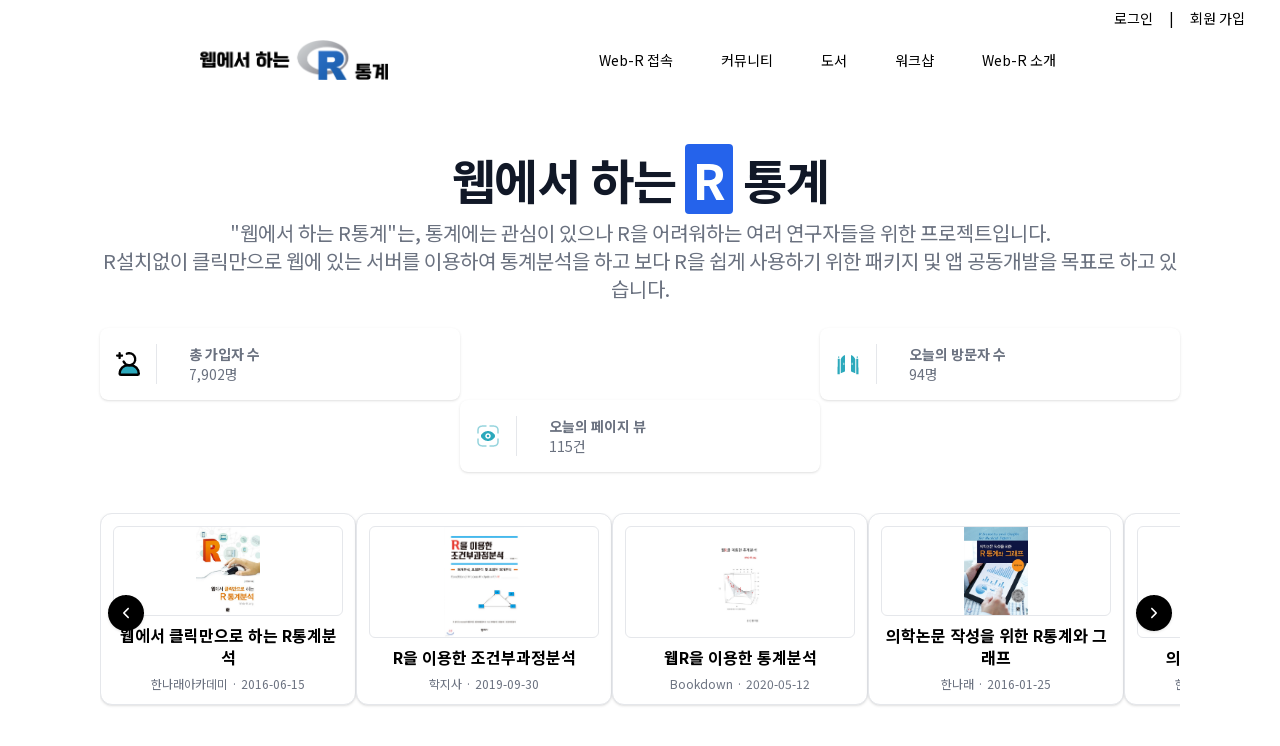

--- FILE ---
content_type: text/html; charset=utf-8
request_url: https://web-r.org/index.php?mid=levelup&sort_index=regdate&order_type=desc&page=6&document_srl=37295
body_size: 2581
content:
<!DOCTYPE html>
<html lang="en-US">
    <head>
        <!DOCTYPE html>

<meta charset="utf-8">
<title>웹에서 하는 R 통계</title>
<meta name="description" content="웹에서 하는 R통계는, 통계에는 관심이 있으나 R을 어려워하는 여러 연구자들을 위한 프로젝트입니다.">
<meta name="viewport" content="width=device-width, initial-scale=1, maximum-scale=5">
<meta property="og:type" content="website" />
<meta property="og:title" content="웹에서 하는 R 통계" />
<meta property="og:description" content="웹에서 하는 R통계는, 통계에는 관심이 있으나 R을 어려워하는 여러 연구자들을 위한 프로젝트입니다." />
<meta property="og:url" content="web-r.org/index.php" />
<meta property="og:image" content="https://cdn.jsdelivr.net/gh/statground/web-r_CDN/images/logo/logo.png" />
<meta name="google-site-verification" content="pu1ovDxim_xP_XOxH4vAqudg-lmLaRKr3W8c_rygPJE" />
<meta name="msvalidate.01" content="037798524A3D4F038B1B116AE75BFFE1" />
<meta name="naver-site-verification" content="cffcbbeff3ce1703f8dfdecedbf5dfef89d2d1ff" />
<meta name="yandex-verification" content="d1765528ebbca483" />

<!-- Favicon -->
<link rel="shortcut icon" href="https://cdn.jsdelivr.net/gh/statground/web-r_CDN/images/svg/R_logo.svg" type="image/x-icon">
<link rel="icon" href="https://cdn.jsdelivr.net/gh/statground/web-r_CDN/images/svg/R_logo.svg" type="image/x-icon">

<!-- jquery -->
<script src="https://code.jquery.com/jquery-3.7.1.min.js" integrity="sha256-/JqT3SQfawRcv/BIHPThkBvs0OEvtFFmqPF/lYI/Cxo=" crossorigin="anonymous"></script>

<!-- React -->
<script src="https://cdnjs.cloudflare.com/ajax/libs/react/18.2.0/umd/react.production.min.js" integrity="sha512-8Q6Y9XnTbOE+JNvjBQwJ2H8S+UV4uA6hiRykhdtIyDYZ2TprdNmWOUaKdGzOhyr4dCyk287OejbPvwl7lrfqrQ==" crossorigin="anonymous" referrerpolicy="no-referrer"></script>
<script src="https://cdnjs.cloudflare.com/ajax/libs/react-dom/18.2.0/umd/react-dom.production.min.js" integrity="sha512-MOCpqoRoisCTwJ8vQQiciZv0qcpROCidek3GTFS6KTk2+y7munJIlKCVkFCYY+p3ErYFXCjmFjnfTTRSC1OHWQ==" crossorigin="anonymous" referrerpolicy="no-referrer"></script>
<script src="https://cdn.jsdelivr.net/npm/@babel/standalone@7.24.4/babel.min.js"></script>

<!-- Flow Bite -->
<!-- Using CDN for Tailwind (dev only). For production, install Tailwind via PostCSS or CLI. -->
<script src="https://cdn.tailwindcss.com?plugins=forms,typography,aspect-ratio"></script>
<link href="https://cdn.jsdelivr.net/npm/flowbite@2.5.1/dist/flowbite.min.css" rel="stylesheet" />
<script src="https://cdn.jsdelivr.net/npm/flowbite@2.5.1/dist/flowbite.min.js"></script>

<!-- Font -->
<link rel="preconnect" href="https://fonts.googleapis.com">
<link rel="preconnect" href="https://fonts.gstatic.com" crossorigin>
<link href="https://fonts.googleapis.com/css2?family=Noto+Sans+KR:wght@400;500;700&display=swap" rel="stylesheet">
<style>
  html, body { font-family: "Noto Sans KR","Apple SD Gothic Neo","Malgun Gothic",system-ui,-apple-system,"Segoe UI",Roboto,Arial,sans-serif; }
</style>

<!-- Custom CSS - Font, 필요없는 Scroll 숨기기 -->
<link rel="stylesheet" href="https://cdn.jsdelivr.net/gh/statground/web-r_CDN/scripts/common/scroll_hide/scroll_hide.css" />


<!-- Common Scripts -->
<script type="text/babel" src="https://cdn.jsdelivr.net/combine/&#13;
gh/statground/Common_CDN/scripts/getCookie/getCookie.js,&#13;
gh/statground/Common_CDN/scripts/tailwind_config/tailwind_config.js,&#13;
gh/statground/Common_CDN/scripts/footer/init_variables_20241016_2304.js,&#13;
gh/statground/Common_CDN/scripts/footer/set_footer_20240427_1930.js,&#13;
gh/statground/Common_CDN/scripts/insert_visit_log/insert_visit_log.js"></script>

<!-- Google Tag Manager -->
<script src="https://cdn.jsdelivr.net/gh/statground/Statground_CDN/scripts/custom_scripts_20230518_2200.js"></script>

<!-- Scripts -->
<!-- Menu-->
<script type="text/babel" src="https://cdn.jsdelivr.net/gh/statground/web-r_CDN/scripts/common/menu/set_menu_20251224_2350.js"></script>
<script type="text/babel">
    let gv_username = ""
    let gv_role = ""

    
    console.log("*** username: " + gv_username);

    // Menu
    ReactDOM.render(<Div_menu />, document.getElementById("div_menu")) 

    // Footer
    data_footer["administrator"] = "Web-R 운영자: 문건웅"
    set_footer()

    get_menu_header()
</script>
    </head>
    <!-- Google tag (gtag.js) -->
<script async src="https://www.googletagmanager.com/gtag/js?id=G-X4R8K8VPB5"></script>
<script>
  window.dataLayer = window.dataLayer || [];
  function gtag(){dataLayer.push(arguments);}
  gtag('js', new Date());

  gtag('config', 'G-X4R8K8VPB5');
</script>

    <body class="w-full">
        <div id="div_menu" class="w-full"></div>

        <div id="div_main" class="w-full" onclick="click_dropdown();"></div>

        <footer id="div_footer" onclick="click_dropdown();"
                class="p-4 rounded-lg shadow md:px-6 md:pt-8 w-full max-w-screen"></footer>
    </body>
    <!-- Google Tag Manager (noscript) -->
<noscript><iframe src="https://www.googletagmanager.com/ns.html?id=GTM-TKTGRHZV"
    height="0" width="0" style="display:none;visibility:hidden"></iframe></noscript>
<!-- End Google Tag Manager (noscript) -->


<!-- Scripts -->
<script type="text/babel" src="https://cdn.jsdelivr.net/combine/
gh/statground/web-r_CDN/scripts/common/div/Div_page_header.js,
gh/statground/web-r_CDN/scripts/common/div/Span_btn_20241004_0318.js,
gh/statground/web-r_CDN/scripts/index/Div_main_header.js,
gh/statground/web-r_CDN/scripts/index/_skeleton/Div_main_statistics_skeleton.js,
gh/statground/web-r_CDN/scripts/index/_skeleton/Div_main_board_skeleton_20251007_1706.js,
gh/statground/web-r_CDN/scripts/index/get_div_main_board_20251220_0234.js,
gh/statground/web-r_CDN/scripts/index/get_div_main_new_event_20251007_1737.js,
gh/statground/web-r_CDN/scripts/index/get_div_main_board_notice.js,
gh/statground/web-r_CDN/scripts/index/get_div_main_youtube.js,
gh/statground/web-r_CDN/scripts/index/get_div_main_statistics_20250301_1715.js,
gh/statground/web-r_CDN/scripts/index/get_book_list_20250914_1411.js,
gh/statground/web-r_CDN/scripts/index/set_main_20251007_1702.js">
</script>


<script type="text/babel">
    set_main()
</script>
</html>


--- FILE ---
content_type: application/javascript; charset=utf-8
request_url: https://cdn.jsdelivr.net/combine/gh/statground/Common_CDN/scripts/getCookie/getCookie.js,gh/statground/Common_CDN/scripts/tailwind_config/tailwind_config.js,gh/statground/Common_CDN/scripts/footer/init_variables_20241016_2304.js,gh/statground/Common_CDN/scripts/footer/set_footer_20240427_1930.js,gh/statground/Common_CDN/scripts/insert_visit_log/insert_visit_log.js
body_size: 2110
content:
/**
 * Combined by jsDelivr.
 * Original files:
 * - /gh/statground/Common_CDN@master/scripts/getCookie/getCookie.js
 * - /gh/statground/Common_CDN@master/scripts/tailwind_config/tailwind_config.js
 * - /gh/statground/Common_CDN@master/scripts/footer/init_variables_20241016_2304.js
 * - /gh/statground/Common_CDN@master/scripts/footer/set_footer_20240427_1930.js
 * - /gh/statground/Common_CDN@master/scripts/insert_visit_log/insert_visit_log.js
 *
 * Do NOT use SRI with dynamically generated files! More information: https://www.jsdelivr.com/using-sri-with-dynamic-files
 */
const getCookie = (name) => {
	let cookieValue = null;
	if (document.cookie && document.cookie !== '') {
		const cookies = document.cookie.split(';');
		for (let cookie of cookies) {
			cookie = cookie.trim();
			// 우리가 원하는 이름으로 쿠키 문자열이 시작하는지?
			if (cookie.startsWith(name + '=')) {
				cookieValue = decodeURIComponent(cookie.substring(name.length + 1));
				break;
			}
		}
	}
	return cookieValue;
};;

tailwind.config = {
	theme: {
		screens: {
			'xl': {'max': '1536px'},
			'lg': {'max': '1280px'},
			'md': {'max': '1024px'},
			'sm': {'max': '768px'},
			'xs': {'max': '640px'},
		}
	}
};

let data_footer = {
	"company": "주식회사 통계마당",
	"representative": "대표, 개인정보보호책임자: 유재성",
	"registration_no": "사업자등록번호: 795-88-02574",
	"mail_order_no": "통신판매업신고번호: 2024-서울강남-06145",
	"address": "서울특별시 강남구 테헤란로70길 12, 402-106A호",
	"phone": "대표전화: 0507-1300-9704",
	"email": "문의: cs@statground.net",
};

function set_footer(service) {
	function Div_footer(props) {
		function Div_footer_address(props) {
			return (
				<div class="flex flex-col space-y-4">
					<p class="text-sm">
						통계마당의 모든 컨텐츠는 저작권법에 의거 보호받고 있습니다.
					</p>

					<div class="flex flex-col">
						<p class="text-sm">{data_footer.company}</p>
						<div class="flex flex-row space-x-2 md:flex-col md:space-x-0">
							<p class="text-sm">{data_footer.representative}</p>
							{
								data_footer.administrator != null
								?   <p class="flex text-sm md:hidden">　|　{data_footer.administrator}</p>
								:   ""
							}
							{
								data_footer.administrator != null
								?   <p class="hidden text-sm md:flex md:visible">{data_footer.administrator}</p>
								:   ""
							}
						</div>
						<div class="flex flex-row space-x-2 md:flex-col md:space-x-0">
							<p class="text-sm">{data_footer.registration_no}</p>
							<p class="flex text-sm md:hidden">　|　{data_footer.mail_order_no}</p>
							<p class="hidden text-sm md:flex md:visible">{data_footer.mail_order_no}</p>
						</div>
						<p class="text-sm">{data_footer.address}</p>
						<div class="flex flex-row space-x-2 md:flex-col md:space-x-0">
							<p class="text-sm">{data_footer.phone}</p>
							<p class="flex text-sm md:hidden">　|　{data_footer.email}</p>
							<p class="hidden text-sm md:flex md:visible">{data_footer.email}</p>
						</div>
					</div>
				</div>
			)
		}

		function Div_footer_sub_menu(props) {
			let class_sub_menu = "mr-4 hover:underline hover:decoration-gray-900 hover:decoration-wavy md:mr-6"
			return (
				<ul class="flex flex-wrap items-center mb-6 text-center text-sm sm:mb-0 pt-8">
					<li>
						<a href="/intro/notice/" class={class_sub_menu}>공지사항</a>
					</li>
					<li>
						<a href="/intro/" class={class_sub_menu}>회사 소개</a>
					</li>
					<li>
						<a href="/intro/terms/" class={class_sub_menu}>서비스 이용약관</a>
					</li>
					<li>
						<a href="/intro/privates/" class={class_sub_menu}>개인정보 보호 방침</a>
					</li>
				</ul>
			)
		}

		function Div_footer_sub_menu_webr(props) {
			let class_sub_menu = "mr-4 hover:underline hover:decoration-gray-900 hover:decoration-wavy md:mr-6"
			return (
				<ul class="flex flex-wrap items-center mb-6 text-center text-sm sm:mb-0 pt-8">
					<li>
						<a href="https://web-r.org/notice" target="_blank" class={class_sub_menu}>공지사항</a>
					</li>
					<li>
						<a href="/intro" class={class_sub_menu}>회사 소개</a>
					</li>
					<li>
						<a href="https://web-r.org/foot_info" target="_blank" class={class_sub_menu}>서비스 이용약관</a>
					</li>
					<li>
						<a href="https://web-r.org/privates" target="_blank" class={class_sub_menu}>개인정보 보호 방침</a>
					</li>
				</ul>
			)
		}

		function Div_footer_icons(props) {
			function Div_sub_icon(props) {
				return (
					<a title={props.name} class="text-gray-500 hover:text-gray-900" href={props.url} target="_blank" alt={props.name}>
						<img src={props.url_icon} class="w-4 h-4" />
					</a>
				)
			}
			return (
				<div class="flex flex-row justify-center space-x-6 w-full">
					<Div_sub_icon name={"Facebook Group"}
								  url={"https://www.facebook.com/groups/statground"}
								  url_icon={"https://cdn.jsdelivr.net/gh/statground/Common_CDN/images/svg/footer_facebook_group.svg"} />
					<Div_sub_icon name={"Facebook Page"}
								  url={"https://www.facebook.com/Statground"}
								  url_icon={"https://cdn.jsdelivr.net/gh/statground/Common_CDN/images/svg/footer_facebook_page.svg"} />
					<Div_sub_icon name={"Twitter"}
								  url={"https://twitter.com/Statground1"}
								  url_icon={"https://cdn.jsdelivr.net/gh/statground/Common_CDN/images/svg/footer_twitter_x.svg"} />
					<Div_sub_icon name={"Instagram"}
								  url={"https://www.instagram.com/statground/"}
								  url_icon={"https://cdn.jsdelivr.net/gh/statground/Common_CDN/images/svg/footer_instagram.svg"} />
					<Div_sub_icon name={"LinkedIn"}
								  url={"https://www.linkedin.com/company/82371650/"}
								  url_icon={"https://cdn.jsdelivr.net/gh/statground/Common_CDN/images/svg/footer_linkedin.svg"} />
					<Div_sub_icon name={"Threads"}
								  url={"https://www.threads.net/@statground"}
								  url_icon={"https://cdn.jsdelivr.net/gh/statground/Common_CDN/images/svg/footer_threads.svg"} />
				</div>
			)
		}

		return (
			<div class="py-24 bg-white rounded-lg md:py-8 w-full">
				<div class="flex flex-row justify-between items-center md:flex-col">
					<Div_footer_address />
					{
						service == null
						?   <Div_footer_sub_menu />
						:   ""
					}
					{
						service == "webr"
						?   <Div_footer_sub_menu_webr />
						:   ""
					}
				</div>
		
				<hr class="my-6 border-gray-200 lg:my-8" />
				
				<div class="flex flex-row justify-center items-center w-full">
					<Div_footer_icons />
				</div>
			</div>
		)
	}

	ReactDOM.render(<Div_footer />, document.getElementById("div_footer"))
};

async function insert_visit_log() {
	//const hostdata = JSON.stringify({host: window.location.href.toString()})
	const data = new FormData();
	data.append('host', window.location.href.toString());
	let _navigator = {};
	for (var i in navigator) _navigator[i] = navigator[i];
	data.append('navigator', JSON.stringify(_navigator));

	await fetch("/blank/ajax_insert_visit_log/", {
					method: "post", 
					headers: {
						"X-CSRFToken": getCookie("csrftoken"),
					},
					body: data
				})
		.then(res=> { return res.json(); })
		.then(res=> { return res; });
}

insert_visit_log()
//# sourceMappingURL=/sm/525ed609b2cb7d5f4985929d46e2a61e5e4ca8af358a270f6022a237b8ad7c0d.map

--- FILE ---
content_type: image/svg+xml
request_url: https://cdn.jsdelivr.net/gh/statground/web-r_CDN/images/svg/calendar_23.svg
body_size: -39
content:
<?xml version="1.0" encoding="UTF-8"?>

<!-- Uploaded to: SVG Repo, www.svgrepo.com, Generator: SVG Repo Mixer Tools -->
<svg width="800px" height="800px" viewBox="0 0 48 48" xmlns="http://www.w3.org/2000/svg">

<defs>

<style>.c{fill:none;stroke:#000000;stroke-linecap:round;stroke-linejoin:round;}</style>

</defs>

<g id="a">

<g>

<path class="c" d="m13.7625,23.6667c0-2.5926,2.0741-4.6667,4.4938-4.6667s4.6667,2.0741,4.6667,4.6667c0,1.2099-.5185,2.4198-1.3827,3.284-1.9012,1.5556-7.7778,6.0494-7.7778,6.0494h9.1605"/>

<g>

<path class="c" d="m30.7807,25.9136c1.9012,0,3.4568,1.5556,3.4568,3.4568h0c0,1.9012-1.5556,3.4568-3.4568,3.4568h-1.3827c-2.4198,0-3.284-.3457-4.321-1.2099"/>

<path class="c" d="m25.077,20.2099c1.037-.8642,2.0741-1.2099,4.321-1.2099h1.3827,0c1.9012,0,3.4568,1.5555,3.4568,3.4568h0c0,1.9012-1.5556,3.4568-3.4568,3.4568h-3.4568"/>

</g>

</g>

</g>

<g id="b">

<path class="c" d="m8.0988,7.8588c-1.0601,0-1.9194.8593-1.9194,1.9194v31.8025c0,1.06.8593,1.9193,1.9193,1.9193h31.8025c1.06,0,1.9193-.8592,1.9194-1.9192h0V9.7782c0-1.0601-.8593-1.9194-1.9194-1.9194H8.0988Z"/>

<line class="c" x1="12.8166" y1="10.258" x2="12.8166" y2="4.5"/>

<line class="c" x1="35.1834" y1="10.258" x2="35.1834" y2="4.5"/>

</g>

</svg>

--- FILE ---
content_type: image/svg+xml
request_url: https://cdn.jsdelivr.net/gh/statground/web-r_CDN/images/svg/calendar_18.svg
body_size: -124
content:
<?xml version="1.0" encoding="UTF-8"?>

<!-- Uploaded to: SVG Repo, www.svgrepo.com, Generator: SVG Repo Mixer Tools -->
<svg width="800px" height="800px" viewBox="0 0 48 48" xmlns="http://www.w3.org/2000/svg">

<defs>

<style>.c{fill:none;stroke:#000000;stroke-linecap:round;stroke-linejoin:round;}</style>

</defs>

<g id="a">

<g>

<g>

<line class="c" x1="14.9036" y1="20.925" x2="18.4036" y2="19"/>

<line class="c" x1="18.4036" y1="19" x2="18.4036" y2="33"/>

</g>

<g>

<path class="c" d="m27.5964,26h-2.275c-1.925,0-3.5,1.575-3.5,3.5h0c0,1.925,1.575,3.5,3.5,3.5h2.275c1.925,0,3.5-1.575,3.5-3.5h0c0-1.925-1.575-3.5-3.5-3.5Z"/>

<path class="c" d="m27.5964,26c1.925,0,3.5-1.575,3.5-3.5h0c0-1.925-1.575-3.5-3.5-3.5h-2.275c-1.925,0-3.5,1.575-3.5,3.5h0c0,1.925,1.575,3.5,3.5,3.5"/>

</g>

</g>

</g>

<g id="b">

<path class="c" d="m8.0988,7.8588c-1.0601,0-1.9194.8593-1.9194,1.9194v31.8025c0,1.06.8593,1.9193,1.9193,1.9193h31.8025c1.06,0,1.9193-.8592,1.9194-1.9192h0V9.7782c0-1.0601-.8593-1.9194-1.9194-1.9194H8.0988Z"/>

<line class="c" x1="12.8166" y1="10.258" x2="12.8166" y2="4.5"/>

<line class="c" x1="35.1834" y1="10.258" x2="35.1834" y2="4.5"/>

</g>

</svg>

--- FILE ---
content_type: image/svg+xml
request_url: https://cdn.jsdelivr.net/gh/statground/web-r_CDN/images/svg/R_logo.svg
body_size: 420
content:
<svg xmlns="http://www.w3.org/2000/svg" xmlns:xlink="http://www.w3.org/1999/xlink" preserveAspectRatio="xMidYMid" width="724" height="561" viewBox="0 0 724 561">
  <defs>
    <linearGradient id="gradientFill-1" x1="0" x2="1" y1="0" y2="1" gradientUnits="objectBoundingBox" spreadMethod="pad">
      <stop offset="0" stop-color="rgb(203,206,208)" stop-opacity="1"/>
      <stop offset="1" stop-color="rgb(132,131,139)" stop-opacity="1"/>
    </linearGradient>
    <linearGradient id="gradientFill-2" x1="0" x2="1" y1="0" y2="1" gradientUnits="objectBoundingBox" spreadMethod="pad">
      <stop offset="0" stop-color="rgb(39,109,195)" stop-opacity="1"/>
      <stop offset="1" stop-color="rgb(22,92,170)" stop-opacity="1"/>
    </linearGradient>
  </defs>
  <path d="M361.453,485.937 C162.329,485.937 0.906,377.828 0.906,244.469 C0.906,111.109 162.329,3.000 361.453,3.000 C560.578,3.000 722.000,111.109 722.000,244.469 C722.000,377.828 560.578,485.937 361.453,485.937 ZM416.641,97.406 C265.289,97.406 142.594,171.314 142.594,262.484 C142.594,353.654 265.289,427.562 416.641,427.562 C567.992,427.562 679.687,377.033 679.687,262.484 C679.687,147.971 567.992,97.406 416.641,97.406 Z" fill="url(#gradientFill-1)" fill-rule="evenodd"/>
  <path d="M550.000,377.000 C550.000,377.000 571.822,383.585 584.500,390.000 C588.899,392.226 596.510,396.668 602.000,402.500 C607.378,408.212 610.000,414.000 610.000,414.000 L696.000,559.000 L557.000,559.062 L492.000,437.000 C492.000,437.000 478.690,414.131 470.500,407.500 C463.668,401.969 460.755,400.000 454.000,400.000 C449.298,400.000 420.974,400.000 420.974,400.000 L421.000,558.974 L298.000,559.026 L298.000,152.938 L545.000,152.938 C545.000,152.938 657.500,154.967 657.500,262.000 C657.500,369.033 550.000,377.000 550.000,377.000 ZM496.500,241.024 L422.037,240.976 L422.000,310.026 L496.500,310.002 C496.500,310.002 531.000,309.895 531.000,274.877 C531.000,239.155 496.500,241.024 496.500,241.024 Z" fill="url(#gradientFill-2)" fill-rule="evenodd"/>
</svg>


--- FILE ---
content_type: application/javascript; charset=utf-8
request_url: https://cdn.jsdelivr.net/combine/gh/statground/web-r_CDN/scripts/common/div/Div_page_header.js,gh/statground/web-r_CDN/scripts/common/div/Span_btn_20241004_0318.js,gh/statground/web-r_CDN/scripts/index/Div_main_header.js,gh/statground/web-r_CDN/scripts/index/_skeleton/Div_main_statistics_skeleton.js,gh/statground/web-r_CDN/scripts/index/_skeleton/Div_main_board_skeleton_20251007_1706.js,gh/statground/web-r_CDN/scripts/index/get_div_main_board_20251220_0234.js,gh/statground/web-r_CDN/scripts/index/get_div_main_new_event_20251007_1737.js,gh/statground/web-r_CDN/scripts/index/get_div_main_board_notice.js,gh/statground/web-r_CDN/scripts/index/get_div_main_youtube.js,gh/statground/web-r_CDN/scripts/index/get_div_main_statistics_20250301_1715.js,gh/statground/web-r_CDN/scripts/index/get_book_list_20250914_1411.js,gh/statground/web-r_CDN/scripts/index/set_main_20251007_1702.js
body_size: 9342
content:
/**
 * Combined by jsDelivr.
 * Original files:
 * - /gh/statground/web-r_CDN@master/scripts/common/div/Div_page_header.js
 * - /gh/statground/web-r_CDN@master/scripts/common/div/Span_btn_20241004_0318.js
 * - /gh/statground/web-r_CDN@master/scripts/index/Div_main_header.js
 * - /gh/statground/web-r_CDN@master/scripts/index/_skeleton/Div_main_statistics_skeleton.js
 * - /gh/statground/web-r_CDN@master/scripts/index/_skeleton/Div_main_board_skeleton_20251007_1706.js
 * - /gh/statground/web-r_CDN@master/scripts/index/get_div_main_board_20251220_0234.js
 * - /gh/statground/web-r_CDN@master/scripts/index/get_div_main_new_event_20251007_1737.js
 * - /gh/statground/web-r_CDN@master/scripts/index/get_div_main_board_notice.js
 * - /gh/statground/web-r_CDN@master/scripts/index/get_div_main_youtube.js
 * - /gh/statground/web-r_CDN@master/scripts/index/get_div_main_statistics_20250301_1715.js
 * - /gh/statground/web-r_CDN@master/scripts/index/get_book_list_20250914_1411.js
 * - /gh/statground/web-r_CDN@master/scripts/index/set_main_20251007_1702.js
 *
 * Do NOT use SRI with dynamically generated files! More information: https://www.jsdelivr.com/using-sri-with-dynamic-files
 */
function Div_page_header(props) {
	return (
		<div class="flex flex-row w-full justify-start items-end text-start mb-8">
			<h1 class="mb-4 text-4xl font-extrabold leading-none tracking-tight text-gray-900 mr-4 sm:text-3xl">
				<span class="underline underline-offset-3 decoration-8 decoration-blue-400">{props.title}</span>
			</h1>
			<p class="text-lg font-normal text-gray-500 sm:text-md pb-2">
				{props.subtitle}
			</p>
		</div> 
	)
};

let class_span_btn_default = "flex flex-row justify-center items-center w-fit h-[20px] px-1.5 rounded-xl"

// 사용자 역할에 따른 버튼 렌더링
function Span_btn_user(props) {
	const roles = {
		"관리자": "yellow", "기업회원": "red", "VIP회원": "blue",
		"정회원": "green", "준회원": "gray"
	};
	const role = roles[props.role] || "gray";
	return (
		<span class={`${class_span_btn_default} text-xs bg-${role}-100 text-${role}-800`}>
			<img src="https://cdn.jsdelivr.net/gh/statground/web-r_CDN/images/svg/board_user.svg" class="w-3 h-3 mr-1" />
			{props.user_nickname}
		</span>
	);
}

// 날짜 버튼 렌더링
function Span_btn_date(props) {
	return (
		<span class={`${class_span_btn_default} text-xs bg-blue-100 text-blue-800`}>
			<img src={`https://cdn.jsdelivr.net/gh/statground/web-r_CDN/images/svg/calendar_${Number(props.date.split("-")[2].substr(0, 2))}.svg`} class="w-3 h-3 mr-1" />
			{props.date}
		</span>
	);
}

// 조회수 버튼 렌더링 (0보다 클 때만)
function Span_btn_article_read(props) {
	return props.cnt_read > 0 && (
		<span class={`${class_span_btn_default} text-xs bg-gray-100 text-blue-800`}>
			<img src="https://cdn.jsdelivr.net/gh/statground/web-r_CDN/images/svg/eye.svg" class="w-3 h-3 mr-1" />
			{props.cnt_read.toString().replace(/\B(?<!\.\d*)(?=(\d{3})+(?!\d))/g, ",")}
		</span>
	);
}

// 댓글 수 버튼 렌더링 (0보다 클 때만)
function Span_btn_article_comment(props) {
	return props.cnt_comment > 0 && (
		<span class={`${class_span_btn_default} text-xs bg-purple-100 text-blue-800`}>
			<img src="https://cdn.jsdelivr.net/gh/statground/web-r_CDN/images/svg/comment.svg" class="w-3 h-3 mr-1" />
			{props.cnt_comment.toString().replace(/\B(?<!\.\d*)(?=(\d{3})+(?!\d))/g, ",")}
		</span>
	);
}

// 카테고리 버튼 렌더링
function Span_btn_category(props) {
	return (
		<span class={`${class_span_btn_default} text-xs bg-cyan-100 text-cyan-800`}>
			<img src="https://cdn.jsdelivr.net/gh/statground/web-r_CDN/images/svg/category.svg" class="w-3 h-3 mr-1" />
			{props.category}
		</span>
	);
}

// 새 글 표시 (toggle이 1일 때만)
function Span_btn_article_new(props) {
	return props.toggle === 1 && (
		<span class={`${class_span_btn_default} text-[10px] bg-red-500 text-white animate-pulse`}>NEW</span>
	);
}

// 비밀글 표시 (toggle이 1일 때만)
function Span_btn_article_secret(props) {
	return props.toggle === 1 && (
		<span class={`${class_span_btn_default} text-[10px] bg-gray-500 text-white animate-pulse`}>SECRET</span>
	);
}

// 비밀 댓글 표시 (toggle이 1일 때만)
function Span_btn_comment_secret(props) {
	return props.toggle === 1 && (
		<span class={`${class_span_btn_default} text-[10px] bg-gray-500 text-white animate-pulse`}>SECRET</span>
	);
}

// 내 글 표시 (toggle이 "writer"일 때만)
function Span_btn_my_article(props) {
	return props.toggle === "writer" && (
		<span class={`${class_span_btn_default} text-[10px] bg-blue-500 text-white animate-pulse`}>MY</span>
	);
}

// 내 댓글 표시 (toggle이 "writer"일 때만)
function Span_btn_my_comment(props) {
	return props.toggle === "writer" && (
		<span class={`${class_span_btn_default} text-[10px] bg-blue-500 text-white animate-pulse`}>MY</span>
	);
}

// 책 제목 표시 (title이 null이 아닐 때만)
function Span_btn_book(props) {
	return props.title && (
		<span class={`${class_span_btn_default} text-xs bg-green-100 text-green-800`}>
			<img src="https://cdn.jsdelivr.net/gh/statground/web-r_CDN/images/svg/book.svg" class="w-3 h-3 mr-1" />
			{props.title}
		</span>
	);
};

function Div_main_header() {
	return (
		<div class="flex flex-col justify-center items-center text-center w-full">
			<h1 class="mb-4 text-5xl font-extrabold leading-none tracking-tight text-gray-900 md:text-2xl">
				웹에서 하는 <mark class="px-2 text-white bg-blue-600 rounded">R</mark> 통계
			</h1>
			<p class="text-lg font-normal text-gray-500 lg:text-xl">
				"웹에서 하는 R통계"는, 통계에는 관심이 있으나 R을 어려워하는 여러 연구자들을 위한 프로젝트입니다.<br/>
				R설치없이 클릭만으로 웹에 있는 서버를 이용하여 통계분석을 하고 보다 R을 쉽게 사용하기 위한 패키지 및 앱 공동개발을 목표로 하고 있습니다.
			</p>
		</div>
	)
};

function Div_main_statistics_skeleton() {
	function Div_Sub(props) {
		return (
			<div class="flex items-center w-full w-max-md p-4 space-x-4 text-gray-500 bg-white divide-x divide-gray-200 rounded-lg shadow" role="alert">
			<img src={props.svg} class="w-6 h-6" />
					<div class="pl-4 text-sm font-normal animate-pulse">
						<div class="h-2.5 bg-gray-300 rounded-full w-full mb-2.5"></div>
						<div class="w-32 h-2 bg-gray-200 rounded-full"></div>
					</div>
			</div>
		)
	}

	return (
		<div class="grid lg:grid-cols-3 md:grid-cols-1 mx-auto">
			<Div_Sub svg="https://cdn.jsdelivr.net/gh/statground/Statground_CDN/assets3/images/svg/member.svg" />
			<br/>
			<Div_Sub svg="https://cdn.jsdelivr.net/gh/statground/Statground_CDN/assets3/images/svg/visitors.svg" />
			<br/>
			<Div_Sub svg="https://cdn.jsdelivr.net/gh/statground/Statground_CDN/assets3/images/svg/pageview.svg" />
		</div>
	)
};

function Div_main_board_skeleton() {
	function Div_table_skeleton({ title, id, rows = 5 }) {
		const Row = () => (
			<tr class="bg-white border-b">
				<td class="px-6 py-4">
					<div class="h-2.5 bg-gray-300 rounded-full w-3/4 mb-2.5 animate-pulse"></div>
					<div class="h-2 bg-gray-200 rounded-full w-1/3 animate-pulse"></div>
				</td>
			</tr>
		);
		return (
			<div class="w-full" id={id}>
				<h5 class="mb-2 text-xl pb-4 font-bold tracking-tight text-gray-900">{title}</h5>
				<div class="rounded-lg border bg-white">
					<table class="w-full text-sm text-left text-gray-500">
						<thead class="text-xs text-gray-700 uppercase bg-gray-50">
							<tr><th class="px-6 py-3">{/* header space */}</th></tr>
						</thead>
						<tbody>
							{Array.from({ length: rows }).map((_, i) => <Row key={i} />)}
						</tbody>
					</table>
				</div>
			</div>
		);
	}

	function Div_card({ title, id, children }) {
		return (
			<div class="w-full rounded-lg border bg-white p-4" id={id}>
				<h6 class="mb-3 text-base font-semibold text-gray-900">{title}</h6>
				{children}
			</div>
		);
	}

	// 공지/멤버용 리스트 아이템 스켈레톤
	const Bullet = () => (
		<div class="flex items-center gap-3 py-2">
			<div class="h-2.5 w-2.5 rounded-full bg-gray-300 animate-pulse"></div>
			<div class="h-2.5 bg-gray-300 rounded-full w-3/4 animate-pulse"></div>
		</div>
	);

	const AvatarRow = () => (
		<div class="flex items-center gap-3 py-2">
			<div class="h-10 w-10 rounded-full bg-gray-300 animate-pulse"></div>
			<div class="flex-1">
				<div class="h-2.5 bg-gray-300 rounded-full w-1/2 mb-2 animate-pulse"></div>
				<div class="h-2 bg-gray-200 rounded-full w-1/3 animate-pulse"></div>
			</div>
		</div>
	);

	return (
		<div class="flex flex-row pt-12 pb-12 justify-center" id="div_board">
			<div class="container mx-auto px-4">
				{/* 상단: 커뮤니티 + 공지 + 유튜브 */}
				<div class="grid grid-cols-4 gap-6 md:grid-cols-1">
					{/* 왼쪽: 커뮤니티 */}
					<div class="col-span-3 flex flex-col gap-6">
						<Div_table_skeleton title={"커뮤니티"} id={"div_main_board_free"} rows={6} />

                        <Div_table_skeleton title={"최근 활동"} id={"div_main_new_members"} rows={6} />
					</div>

					{/* 오른쪽: 공지사항 + 유튜브 */}
					<div class="col-span-1 flex flex-col gap-6">
						{/* 공지사항 */}
						<Div_card title={"공지사항"} id={"div_main_board_notice"}>
							<Bullet /><Bullet /><Bullet />
						</Div_card>

						{/* 유튜브 */}
						<Div_card title={"유튜브"} id={"div_main_youtube"}>
							<div class="w-full aspect-video rounded-md bg-gray-300 animate-pulse"></div>
						</Div_card>
					</div>
				</div>
			</div>
		</div>
	);
};

async function get_div_main_board() {

	function Div_new_article_list(props) {
		const cu = props.data.category_url;

		// free, rblogger → /community/read/<uuid>/
		// notebook → wbvda.url
		let href = '/community/read/' + props.data.uuid + '/';
		if (cu === 'notebook') {
			href = props.data.url;
		}

		// 카테고리 라벨
		let category_title = '커뮤니티';
		let category_title_color = ' bg-blue-100 text-blue-700 border-blue-300';

		if (cu === 'free') {
			category_title = '자유게시판';
			category_title_color = ' bg-blue-100 text-blue-700 border-blue-300';
		} else if (cu === 'rblogger') {
			category_title = 'R-Blogger';
			category_title_color = ' bg-purple-100 text-purple-700 border-purple-300';
		} else if (cu === 'notebook') {
			category_title = 'Web-R Notebook';
			category_title_color = ' bg-emerald-100 text-emerald-700 border-emerald-300';
		}

		return (
			<div class="bg-white w-full">
				<a
					href={href}
					class="flex flex-col px-6 py-4 space-y-1 cursor-pointer hover:bg-gray-50 rounded-lg mx-3 my-2"
				>
					<div class="flex flex-row items-center space-x-2">
						{/* 🔽 타이틀 옆 알약 사이즈 축소 */}
						<span
							class={
								"px-2 py-0.5 border rounded-full text-xs font-semibold w-fit max-w-9/12" +
								category_title_color
							}
						>
							{category_title}
						</span>

						<span class="font-bold text-sm truncate">
							{props.data.title}
						</span>

						<Span_btn_article_new toggle={props.data.is_new} />
						<Span_btn_article_secret toggle={props.data.is_secret} />
						<Span_btn_my_article toggle={props.data.check_reader} />
					</div>

					<div class="flex flex-wrap items-center space-x-2">
						<Span_btn_user user_nickname={props.data.user_nickname} role={props.data.user_role} />
						<Span_btn_date date={props.data.created_at} />
						<Span_btn_article_read cnt_read={props.data.cnt_read} />
						<Span_btn_article_comment cnt_comment={props.data.cnt_comment} />
					</div>
				</a>
			</div>
		);
	}


	function TabButton({ active, onClick, children }) {
		const base =
			"px-3 py-1.5 text-xs font-bold rounded-full transition-all select-none";
		const activeCls =
			" bg-blue-600 text-white shadow-sm";
		const inActiveCls =
			" bg-gray-100 text-gray-700 hover:bg-gray-200";

		return (
			<button
				type="button"
				onClick={onClick}
				class={base + (active ? activeCls : inActiveCls)}
			>
				{children}
			</button>
		);
	}


	function Col(props) {
		const [activeTab, setActiveTab] = React.useState('all');

		const arr = Object.keys(props.data || {}).map(k => props.data[k]);

		const sortByCreatedAtDesc = (a, b) => {
			const da = new Date(String(a.created_at).replace(" ", "T"));
			const db = new Date(String(b.created_at).replace(" ", "T"));
			return db - da;
		};

		const freeList = arr.filter(x => x.category_url === 'free').sort(sortByCreatedAtDesc);
		const rbloggerList = arr.filter(x => x.category_url === 'rblogger').sort(sortByCreatedAtDesc);
		const notebookList = arr.filter(x => x.category_url === 'notebook').sort(sortByCreatedAtDesc);

		// 전체보기: 각 카테고리 최신 1개씩 → 다시 최신순
		const pick = [];
		if (freeList.length) pick.push(freeList[0]);
		if (rbloggerList.length) pick.push(rbloggerList[0]);
		if (notebookList.length) pick.push(notebookList[0]);

		const allList = pick.sort(sortByCreatedAtDesc);

		let current = allList;
		if (activeTab === 'free') current = freeList;
		if (activeTab === 'rblogger') current = rbloggerList;
		if (activeTab === 'notebook') current = notebookList;

		return (
			<div class="w-full">
				<h5 class="mb-2 text-xl pb-4 font-bold tracking-tight text-gray-900">
					커뮤니티
				</h5>

				<div class="rounded-lg bg-white shadow-sm overflow-hidden">
					{/* Tabs */}
					<div class="flex flex-wrap items-center gap-2 px-4 pt-4 pb-3 bg-white">
						<TabButton active={activeTab === 'all'} onClick={() => setActiveTab('all')}>
							전체보기
						</TabButton>
						<TabButton active={activeTab === 'free'} onClick={() => setActiveTab('free')}>
							자유게시판
						</TabButton>
						<TabButton active={activeTab === 'rblogger'} onClick={() => setActiveTab('rblogger')}>
							R-Blogger
						</TabButton>
						<TabButton active={activeTab === 'notebook'} onClick={() => setActiveTab('notebook')}>
							Web-R Notebook
						</TabButton>
					</div>

					{/* List */}
					<div>
						{current.length > 0 ? current.map(article =>
							<Div_new_article_list data={article} />
						) : (
							<div class="px-6 py-6 text-sm text-gray-500">
								표시할 글이 없습니다.
							</div>
						)}
					</div>
				</div>
			</div>
		);
	}


	const data = await fetch("/ajax_index_board/")
		.then(res => res.json());

	ReactDOM.render(<Col data={data} />, document.getElementById("div_main_board_free"));
};

async function get_div_main_new_event() {
	// 이벤트 → 문구 생성기
	function makeEventMessage(event, nickname) {
		switch (event) {
			case "회원가입":
				return `${nickname}님이 가입하였습니다.`;
			case "접속중":
				return `${nickname}님이 접속중입니다.`;
			case "게시판 - youtube":
				return `유튜브에 새로운 영상이 업로드 되었습니다.`;
			case "게시판 - notice":
				return `새로운 공지사항이 등록되었습니다.`;
			case "댓글":
				return `${nickname}님이 게시물에 댓글을 달았습니다`;
			default:
				if (typeof event === "string") {
					// 게시판 - 로 시작할 경우
					if (event.startsWith("게시판 - ")) {
						return `${nickname}님이 커뮤니티에 새 글을 게시하였습니다.`;
					}
					// Web-R - 로 시작할 경우
					else if (event.startsWith("Web-R - ")) {
						const appName = event.replace("Web-R - ", "");
						return `${nickname}님이 ${appName}을(를) 실행하고 있습니다.`;
					}
				}
				return `${nickname}님의 활동이 있습니다.`;
		}
	}

	function Div_new_event_list(props) {
		const { event, created_at, nickname } = props.data;
		const message = makeEventMessage(event, nickname ?? "회원");

		return (
			<div class="bg-white w-full border-b last:border-b-0">
				<div class="flex flex-col px-6 py-4 space-y-1">
					<div class="text-sm text-gray-800 truncate">{message}</div>
					<div class="flex items-center space-x-2">
						<Span_btn_date date={created_at} />
					</div>
				</div>
			</div>
		);
	}

	function Col(props) {
		// 데이터 배열로 변환 후 created_at 기준으로 정렬 (최신순)
		const sortedData = Object.values(props.data).sort((a, b) => {
			return new Date(b.created_at) - new Date(a.created_at);
		});

		const items = sortedData.map((item, idx) => (
			<Div_new_event_list key={idx} data={item} />
		));

		return (
			<div class="w-full">
				<h5 class="mb-2 text-xl pb-4 font-bold tracking-tight text-gray-900">
					{props.title ?? "최근 활동"}
				</h5>
				<div class="rounded-lg bg-white overflow-hidden">{items}</div>
			</div>
		);
	}

	const data = await fetch("/ajax_index_event/").then((res) => res.json());

	ReactDOM.render(
		<Col data={data} title="최근 활동" />,
		document.getElementById("div_main_new_members")
	);
};

async function get_div_main_board_notice(){
    function Div_new_notice_list(props) {
        let category_menu = "intro/"
        let category_url = "notice"

        return (
            <div class="bg-white w-full">
                <a href={'/' + category_menu + category_url + '/read/' + props.data.uuid + '/'}
                class="flex flex-col px-6 py-4 space-y-1 cursor-pointer hover:bg-gray-100 w-full">
                    <div class="flex flex-row justify-start items-center space-x-2">
                        <span class="font-bold text-sm w-fit max-w-9/12 truncate ...">
                            {props.data.title}
                        </span>
                    </div>
                    <div class="flex flex-wrap justify-start items-center space-x-2">
                        <Span_btn_date date={props.data.created_at} />
                        <Span_btn_article_new toggle={props.data.is_new} />
                        <Span_btn_article_secret toggle={props.data.is_secret} />
                    </div>
                </a>
            </div>
        )
    }


	function Col(props) {
		const articleList = Object.keys(props.data).map((article) =>
			<Div_new_notice_list data={props.data[article]} />
		)

		return (
			<div class="w-full">
				<h6 class="mb-3 text-base font-semibold text-gray-900">공지사항</h6>
				<div class="rounded-lg bg-white">
                    {articleList}
				</div>
			</div>
		)
	}

	const data = await fetch("/ajax_index_notice/")
						.then(res=> { return res.json(); })
						.then(res=> { return res; });

	ReactDOM.render(<Col data={data} title="공지사항"/>, document.getElementById("div_main_board_notice"));
};

async function get_div_main_youtube() {
    // 유튜브 항목 하나를 표시하는 컴포넌트
    function Div_main_youtube(props) {
        const { uuid, title, youtube_thumbnail } = props.data;

        return (
            <div class="w-full">
                <h6 class="mb-3 text-base font-semibold text-gray-900">유튜브</h6>
                <div class="rounded-lg bg-white overflow-hidden cursor-pointer hover:bg-gray-50 transition"
                     onClick={() => window.location.href = `/workshop/youtube/read/${uuid}/`}>
                    <div class="flex flex-col items-center">
                        {/* 썸네일 */}
                        <img
                            src={youtube_thumbnail}
                            alt="YouTube Thumbnail"
                            class="w-full object-cover"
                        />
                        {/* 제목 */}
                        <div class="px-4 py-3 text-sm text-gray-800 text-center font-medium truncate w-full">
                            {title}
                        </div>
                    </div>
                </div>
            </div>
        );
    }

    // AJAX로 랜덤 유튜브 데이터 불러오기
    const data = await fetch("/ajax_index_youtube/")
        .then(res => res.json())
        .catch(err => {
            console.error("YouTube fetch error:", err);
            return null;
        });

    if (!data) return;

    ReactDOM.render(
        <Div_main_youtube data={data[0]} />,
        document.getElementById("div_main_youtube")
    );
}
;

async function get_div_main_statistics(){
    function Div_sub(props) {
        return (
            <div id="toast-simple" class="flex items-center w-full w-max-md p-4 space-x-4 text-gray-500 bg-white divide-x divide-gray-200 rounded-lg shadow" role="alert">
            <img src={props.svg} class="w-6 h-6" />
                <div class="pl-4 text-sm font-normal">
                    <div class="pl-4 text-md font-bold">{props.title}</div>
                    <div class="pl-4 text-sm font-normal">{props.content.toLocaleString()}{props.unit}</div>
                </div>
            </div>
        )
    }

    function Div_result(props) {
        return (
            <div class="grid lg:grid-cols-3 md:grid-cols-1 mx-auto">
                <Div_sub title="총 가입자 수" content={props.data.cnt_member} unit="명" 
                        svg="https://cdn.jsdelivr.net/gh/statground/Statground_CDN/assets3/images/svg/member.svg" />
                <br/>
                <Div_sub title="오늘의 방문자 수" content={props.data.cnt_visitor} unit="명" 
                        svg="https://cdn.jsdelivr.net/gh/statground/Statground_CDN/assets3/images/svg/visitors.svg" />
                <br/>
                <Div_sub title="오늘의 페이지 뷰" content={props.data.cnt_pageview} unit="건" 
                        svg="https://cdn.jsdelivr.net/gh/statground/Statground_CDN/assets3/images/svg/pageview.svg" />
            </div>
        )
    }

    const data = await fetch("/ajax_index_statistics/")
                        .then(res=> { return res.json(); })
                        .then(res=> { return res; });

    ReactDOM.render(<Div_result data={data} />, document.getElementById("div_main_statistics"))
}        ;

    /* global React, ReactDOM */
    (function () {
    "use strict";

    var API_URL = "/book/ajax_get_book_list/";
    var MOUNT_ID = "div_book_list";

    var ICONS = {
        kyobo: "https://cdn.jsdelivr.net/gh/statground/web-r_CDN/images/book/kyobobook2.png",
        yes24: "https://cdn.jsdelivr.net/gh/statground/web-r_CDN/images/book/yes24.png",
        ypbooks: "https://cdn.jsdelivr.net/gh/statground/web-r_CDN/images/book/ypbooks.png",
        coupang: "https://cdn.jsdelivr.net/gh/statground/web-r_CDN/images/book/coupang.png",
        leanpub: "https://cdn.jsdelivr.net/gh/statground/web-r_CDN/images/book/LeanPub.png",
        bookdown: "https://cdn.jsdelivr.net/gh/statground/web-r_CDN/images/book/bookdown.png",
        board: "https://cdn.jsdelivr.net/gh/statground/web-r_CDN/images/svg/menu_free.svg",
        default_vendor: "https://cdn.jsdelivr.net/gh/statground/web-r_CDN/images/book/icon_default.png",
        default_cover: "https://cdn.jsdelivr.net/gh/statground/web-r_CDN/images/book/default_book.png"
    };

    function iconForSource(source) {
        var s = (source || "").toLowerCase();
        if (s.indexOf("교보") > -1 || s.indexOf("kyobo") > -1) return ICONS.kyobo;
        if (s.indexOf("yes24") > -1) return ICONS.yes24;
        if (s.indexOf("영풍") > -1 || s.indexOf("ypbooks") > -1) return ICONS.ypbooks;
        if (s.indexOf("쿠팡") > -1 || s.indexOf("coupang") > -1) return ICONS.coupang;
        if (s.indexOf("leanpub") > -1) return ICONS.leanpub;
        if (s.indexOf("bookdown") > -1) return ICONS.bookdown;
        return ICONS.default_vendor;
    }
    function pad3(v) { return (v == null ? "000" : String(v)).padStart(3, "0"); }

    // 유틸: 응답을 안전하게 배열로 평탄화
    function normalizeRows(raw){
        if (!raw) return [];
        if (Array.isArray(raw)) return raw;
        if (Array.isArray(raw.data)) return raw.data;
        if (Array.isArray(raw.results)) return raw.results;
        if (Array.isArray(raw.rows)) return raw.rows;
        // 객체 맵 형태도 허용 (모든 키 포함)
        var arr = Object.keys(raw).map(function(k){ return raw[k]; });
        // 값들 중 배열 하나만 오는 케이스 (예: {items:[...]})
        var nestedArr = arr.find(Array.isArray);
        return Array.isArray(nestedArr) ? nestedArr : arr;
    }

    var cls = {
        wrap:"w-full pt-4",
        navWrap:"relative",
        navBtnBase:"absolute z-10 top-1/2 -translate-y-1/2 h-9 w-9 grid place-items-center rounded-full bg-black text-white shadow",
        navBtnL:"left-2",
        navBtnR:"right-2",
        slider:"flex gap-3 overflow-x-scroll scroll-smooth pb-2 scrollbar-hide",
        card:"flex flex-col justify-start w-64 min-w-64 h-48 p-3 rounded-xl shadow bg-white border hover:border-gray-900",
        img:"w-full object-contain rounded-md border bg-white",
        title:"font-semibold leading-snug text-center",
        meta:"text-xs text-gray-500 text-center",
        vendors:"w-full justify-center gap-2 flex-wrap items-center"
    };

    // 데이터 가공 (marketplace 폴백 포함)
    function groupRows(raw){
        var rows = normalizeRows(raw);
        var byBook=new Map();

        rows.forEach(function(r){
        if (!r) return;
        var key=r.uuid||r.title||("rnd-"+Math.random().toString(16).slice(2));
        if(!byBook.has(key)){
            byBook.set(key,{
            uuid:r.uuid,
            uuid_board_category:r.uuid_board_category,
            title:r.title,
            publisher:r.publisher,
            published_at:r.published_at,
            url_image:r.url_image,
            randnum:r.randnum==null?Math.random():r.randnum,
            sources:{}
            });
        }
        var vendorName = (r.marketplace!=null && r.marketplace!=="") ? r.marketplace : r.source;
        if(vendorName && r.url){
            var s=String(vendorName).trim();
            if(!byBook.get(key).sources[s]) byBook.get(key).sources[s]=[];
            byBook.get(key).sources[s].push(r.url);
        }
        });

        return Array.from(byBook.values()).map(function(b){
        var vendors=Object.entries(b.sources).map(function(_ref){
            var source=_ref[0], urls=_ref[1];
            return {source:source, url:urls[Math.floor(Math.random()*urls.length)]};
        });
        return Object.assign({},b,{vendors:vendors});
        }).sort(function(a,b){return (a.randnum||0)-(b.randnum||0);});
    }

    // 화살표 SVG
    function ChevronLeftSVG(){return React.createElement("svg",{width:18,height:18,viewBox:"0 0 24 24","aria-hidden":"true"},
        React.createElement("path",{d:"M15 6l-6 6 6 6",fill:"none",stroke:"white",strokeWidth:2,strokeLinecap:"round",strokeLinejoin:"round"}));}
    function ChevronRightSVG(){return React.createElement("svg",{width:18,height:18,viewBox:"0 0 24 24","aria-hidden":"true"},
        React.createElement("path",{d:"M9 6l6 6-6 6",fill:"none",stroke:"white",strokeWidth:2,strokeLinecap:"round",strokeLinejoin:"round"}));}

    // 카드
    function CardComp(props){
        var b=props.b, idx=props.idx, activeIdx=props.activeIdx, setActiveIdx=props.setActiveIdx;

        var GAP_PX = 8, MIN_IMG = 60;
        var hasVendors = Array.isArray(b.vendors) && b.vendors.length>0;
        var isOpen = activeIdx===idx && hasVendors;

        var cardRef = React.useRef(null);
        var titleRef = React.useRef(null);
        var metaRef  = React.useRef(null);
        var vendorsRef = React.useRef(null);
        var [imgH,setImgH]=React.useState(100);

        function recalc(){
        if(!cardRef.current) return;
        var innerH = cardRef.current.clientHeight - 24;
        var titleH = (titleRef.current ? titleRef.current.offsetHeight : 0);
        var metaH  = (metaRef.current  ? metaRef.current.offsetHeight  : 0);
        var vH = 0;
        if(isOpen && vendorsRef.current){
            var prev = vendorsRef.current.style.display;
            vendorsRef.current.style.display = "flex";
            vH = vendorsRef.current.offsetHeight || 0;
            vendorsRef.current.style.display = prev;
        }
        var gaps = 2 + (isOpen ? 1 : 0);
        var leftover = innerH - (titleH + metaH + vH + gaps*GAP_PX);
        setImgH(Math.max(MIN_IMG, leftover - (isOpen?10:0)));
        }

        React.useLayoutEffect(recalc, [isOpen]);
        React.useEffect(function(){
        function onResize(){ recalc(); }
        window.addEventListener("resize", onResize);
        var t=setTimeout(recalc,0);
        return function(){ window.removeEventListener("resize", onResize); clearTimeout(t); };
        }, []);

        function onToggle(){ setActiveIdx(function(p){return p===idx?null:idx;}); }
        function onKey(e){ if(e.key==="Enter"||e.key===" "){ e.preventDefault(); onToggle(); } }
        function goBoard(e){ e.stopPropagation(); window.open("/book/?sub="+pad3(b.uuid_board_category), "_self"); }

        return React.createElement("div",
        { ref:cardRef, className:cls.card, role:"button", tabIndex:0, onClick:onToggle, onKeyDown:onKey },
        React.createElement("img",{ className:cls.img, style:{height:imgH+"px"}, src:b.url_image||ICONS.default_cover, alt:b.title||"book", loading:"lazy" }),
        React.createElement("div",{ style:{height:GAP_PX+"px"} }),
        React.createElement("div",{ ref:titleRef, className:cls.title }, b.title||""),
        React.createElement("div",{ style:{height:GAP_PX+"px"} }),
        React.createElement("div",{ ref:metaRef, className:cls.meta },
            (b.publisher? b.publisher : " "), (b.published_at? " · "+b.published_at : "")
        ),
        (isOpen ? React.createElement("div",{ style:{height:GAP_PX+"px"} }) : null),
        React.createElement("div",{
            ref:vendorsRef,
            className:"purchase-buttons "+cls.vendors,
            style:{ display:isOpen?"flex":"none" },
            onClick:function(e){ e.stopPropagation(); }
            },
            (b.vendors||[]).map(function(v,i){
            return React.createElement("a",{ key:i, href:v.url, target:"_blank", rel:"noopener", title:v.source },
                React.createElement("img",{ className:"h-6 w-auto", src:iconForSource(v.source), alt:v.source, loading:"lazy" })
            );
            }),
            React.createElement("button",{ onClick:goBoard, title:"게시판", type:"button" },
            React.createElement("img",{ className:"h-6 w-auto", src:ICONS.board, alt:"게시판", loading:"lazy" })
            )
        )
        );
    }

    function DivBookList(){
        var [books,setBooks]=React.useState([]);
        var [activeIdx,setActiveIdx]=React.useState(null);

        React.useEffect(function(){
        fetch(API_URL)
            .then(function(r){ if(!r.ok) throw new Error("HTTP "+r.status); return r.json(); })
            .then(function(raw){
            var grouped = groupRows(raw);
            setBooks(grouped);
            })
            .catch(function(err){
            console.warn("book list fetch error:", err);
            setBooks([]);
            });
        },[]);

        React.useEffect(function(){
        var slider=document.getElementById("div_book_list_slider");
        if(!slider) return;
        function scrollByPage(d){ slider.scrollBy({left:d*slider.offsetWidth,behavior:"smooth"}); }
        var n=document.getElementById("div_book_list_next");
        var p=document.getElementById("div_book_list_prev");
        function next(){scrollByPage(+1);}
        function prev(){scrollByPage(-1);}
        n&&n.addEventListener("click",next);
        p&&p.addEventListener("click",prev);
        function wheel(e){ if(Math.abs(e.deltaY)>Math.abs(e.deltaX)){ slider.scrollBy({left:e.deltaY}); e.preventDefault(); } }
        slider.addEventListener("wheel",wheel,{passive:false});
        return function(){ n&&n.removeEventListener("click",next); p&&p.removeEventListener("click",prev); slider.removeEventListener("wheel",wheel); };
        },[books.length]);

        return React.createElement("div",{className:cls.wrap},
        React.createElement("div",{className:cls.navWrap},
            React.createElement("button",{id:"div_book_list_prev",className:cls.navBtnBase+" "+cls.navBtnL},React.createElement(ChevronLeftSVG)),
            React.createElement("button",{id:"div_book_list_next",className:cls.navBtnBase+" "+cls.navBtnR},React.createElement(ChevronRightSVG)),
            React.createElement("div",{id:"div_book_list_slider",className:cls.slider},
            books.map(function(b,idx){return React.createElement(CardComp,{key:b.uuid||idx,b:b,idx:idx,activeIdx:activeIdx,setActiveIdx:setActiveIdx});})
            )
        ),
        (books.length===0 ? React.createElement("div",{className:"text-center text-sm text-gray-500 pt-2"}, "표시할 책이 없습니다.") : null)
        );
    }

    // 마운트 함수 (React 18/17 겸용)
    function mount(){
        var mountEl=document.getElementById(MOUNT_ID);
        if(!mountEl) return;
        mountEl.innerHTML="";
        if (ReactDOM.createRoot){
        ReactDOM.createRoot(mountEl).render(React.createElement(DivBookList));
        } else {
        ReactDOM.render(React.createElement(DivBookList), mountEl);
        }
    }

    // 전역 핸들러(수동 호출용)
    window.get_book_list = mount;

    // 자동 마운트: DOM 로드 후 대상 엘리먼트가 있으면 바로 렌더
    if (document.readyState === "loading"){
        document.addEventListener("DOMContentLoaded", function(){ if(document.getElementById(MOUNT_ID)) mount(); });
    } else {
        if(document.getElementById(MOUNT_ID)) mount();
    }
    })();
;

function set_main() {
	function Div_main() {
		return (
			<div class="flex flex-col justify-center items-center w-full space-y-[25px] mt-[50px] px-[100px] py-[20px] md:px-[10px] md:py-[0px]">
				<div id="div_main_header" class="w-full"></div>
				<div id="div_main_statistics" class="w-full"></div>
				<div class="w-full" id="div_book_list">
					<div class="flex flex-row justify-center items-center w-full h-[150px] mb-4 bg-gray-300 animate-pulse"></div>
				</div>
				<div id="div_main_board" class="w-full"></div>
			</div>
		)
	}

	// 메인 셋팅
	ReactDOM.render(<Div_main />, document.getElementById("div_main"))

	// 스켈레톤
	ReactDOM.render(<Div_main_header />, document.getElementById("div_main_header"))
	ReactDOM.render(<Div_main_statistics_skeleton />, document.getElementById("div_main_statistics"))
	ReactDOM.render(<Div_main_board_skeleton />, document.getElementById("div_main_board"))

	// 데이터 불러오기
	get_div_main_statistics()
	get_book_list()
	get_div_main_board()
	get_div_main_board_notice()
    get_div_main_youtube()
	get_div_main_new_event()
}
//# sourceMappingURL=/sm/359f8d750d16dfbd6c4bbe04ccb116121d9c705dbb026e0015611bc8570d551c.map

--- FILE ---
content_type: image/svg+xml
request_url: https://cdn.jsdelivr.net/gh/statground/Statground_CDN/assets3/images/svg/member.svg
body_size: -51
content:
<!DOCTYPE svg PUBLIC "-//W3C//DTD SVG 1.1//EN" "http://www.w3.org/Graphics/SVG/1.1/DTD/svg11.dtd">
<!-- Uploaded to: SVG Repo, www.svgrepo.com, Transformed by: SVG Repo Mixer Tools -->
<svg width="64px" height="64px" viewBox="0 0 20 20" xmlns="http://www.w3.org/2000/svg" fill="#000000">
<g id="SVGRepo_bgCarrier" stroke-width="0"/>
<g id="SVGRepo_tracerCarrier" stroke-linecap="round" stroke-linejoin="round"/>
<g id="SVGRepo_iconCarrier"> <g id="add-user-left-6" transform="translate(-2 -2)"> <path id="secondary" fill="#2ca9bc" d="M12,13h2a7,7,0,0,1,7,7h0a1,1,0,0,1-1,1H6a1,1,0,0,1-1-1H5a7,7,0,0,1,7-7Z"/> <path id="primary" d="M11,3.41A5.11,5.11,0,0,1,13,3a5,5,0,1,1-4.59,7" fill="none" stroke="#000000" stroke-linecap="round" stroke-linejoin="round" stroke-width="2"/> <path id="primary-2" data-name="primary" d="M7,5H3M5,7V3m9,10H12a7,7,0,0,0-7,7H5a1,1,0,0,0,1,1H20a1,1,0,0,0,1-1h0A7,7,0,0,0,14,13Z" fill="none" stroke="#000000" stroke-linecap="round" stroke-linejoin="round" stroke-width="2"/> </g> </g>
</svg>

--- FILE ---
content_type: application/javascript; charset=utf-8
request_url: https://cdn.jsdelivr.net/gh/statground/Statground_CDN/scripts/custom_scripts_20230518_2200.js
body_size: 952
content:
// clarify
(function(c,l,a,r,i,t,y){
	c[a]=c[a]||function(){(c[a].q=c[a].q||[]).push(arguments)};
	t=l.createElement(r);t.async=1;t.src="https://www.clarity.ms/tag/"+i;
	y=l.getElementsByTagName(r)[0];y.parentNode.insertBefore(t,y);
})(window, document, "clarity", "script", "a6ov1hdvev");


// smartsize
// 구글 차트의 사이즈를 자동으로 리사이즈 한다.
(function($,sr){

  // debouncing function from John Hann
  // http://unscriptable.com/index.php/2009/03/20/debouncing-javascript-methods/
  var debounce = function (func, threshold, execAsap) {
      var timeout;

      return function debounced () {
          var obj = this, args = arguments;
          function delayed () {
              if (!execAsap)
                  func.apply(obj, args);
              timeout = null;
          };

          if (timeout)
              clearTimeout(timeout);
          else if (execAsap)
              func.apply(obj, args);

          timeout = setTimeout(delayed, threshold || 100);
      };
  }
  // smartresize 
  jQuery.fn[sr] = function(fn){  return fn ? this.bind('resize', debounce(fn)) : this.trigger(sr); };

})(jQuery,'smartresize');


// Change Title
function changeTitle(inputTitle) {
	// 메타 태그 변경
	inputTitle += " / 통계마당 Statistical Ground"
	document.title = inputTitle
	$("meta[property='og\\:title']").attr("content", inputTitle);
}


// Copy to Clipboard
function copyToClipboard(val) {
	const t = document.createElement("textarea");
	document.body.appendChild(t);
	t.value = val;
	t.select();
	document.execCommand('copy');
	document.body.removeChild(t);
	
	alert("클립보드에 복사되었습니다.");
}


// is empty
function isEmpty(value)
{
	if( value == "" || value == null || value == undefined || value == "None" || ( value != null && typeof value == "object" && !Object.keys(value).length ) )
	{ return true }
	else{ return false } 
}


// linkify
function linkify(inputText) {
	var replacedText, replacePattern1, replacePattern2, replacePattern3;

	//URLs starting with http://, https://, or ftp://
	replacePattern1 = /(\b(https?|ftp):\/\/[-A-Z0-9+&@#\/%?=~_|!:,.;]*[-A-Z0-9+&@#\/%=~_|])/gim;
	replacedText = inputText.replace(replacePattern1, '<a href="$1" target="_blank">$1</a>');

	//URLs starting with "www." (without // before it, or it'd re-link the ones done above).
	replacePattern2 = /(^|[^\/])(www\.[\S]+(\b|$))/gim;
	replacedText = replacedText.replace(replacePattern2, '$1<a href="http://$2" target="_blank">$2</a>');

	//Change email addresses to mailto:: links.
	replacePattern3 = /(([a-zA-Z0-9\-\_\.])+@[a-zA-Z\_]+?(\.[a-zA-Z]{2,6})+)/gim;
	replacedText = replacedText.replace(replacePattern3, '<a href="mailto:$1">$1</a>');

	return replacedText;
}


// null converter
function nullConverter(value)
{
	if (value == "null")	{	return null;	}
	else						{	return value;	}
}


// number with comma
function numberWithCommas(x) {
	return x.toString().replace(/\B(?=(\d{3})+(?!\d))/g, ",");
}


// text length over cut
// 텍스트의 사이즈를 자동으로 줄여준다.
function textLengthOverCut(txt, len, lastTxt) {
	if (len == '' || len == null) { // 기본값
		len = 20;
	}
	if (lastTxt == '' || lastTxt == null) { // 기본값
		lastTxt = '...';
	}
	if (txt.length > len) {
		txt = txt.substr(0, len) + lastTxt;
	}
	return txt;
}


// zero converter
function zeroConverter(value)
{
	if (value == "null")	{	return 0;	}
	else						{	return value;	}
}

--- FILE ---
content_type: image/svg+xml
request_url: https://cdn.jsdelivr.net/gh/statground/web-r_CDN/images/svg/calendar_25.svg
body_size: -69
content:
<?xml version="1.0" encoding="UTF-8"?>

<!-- Uploaded to: SVG Repo, www.svgrepo.com, Generator: SVG Repo Mixer Tools -->
<svg width="800px" height="800px" viewBox="0 0 48 48" xmlns="http://www.w3.org/2000/svg">

<defs>

<style>.c{fill:none;stroke:#000000;stroke-linecap:round;stroke-linejoin:round;}</style>

</defs>

<g id="a">

<g>

<path class="c" d="m13.7339,23.6667c0-2.5926,2.0741-4.6667,4.4938-4.6667s4.6667,2.0741,4.6667,4.6667c0,1.2099-.5185,2.4198-1.3827,3.284-1.9012,1.5556-7.7778,6.0494-7.7778,6.0494h9.1605"/>

<path class="c" d="m24.9911,31.775c1.05.875,1.925,1.225,4.2,1.225h.525c2.45,0,4.55-2.1,4.55-4.55h0c0-2.45-2.1-4.55-4.55-4.55h-4.725v-4.9h9.275"/>

</g>

</g>

<g id="b">

<path class="c" d="m8.0988,7.8588c-1.0601,0-1.9194.8593-1.9194,1.9194v31.8025c0,1.06.8593,1.9193,1.9193,1.9193h31.8025c1.06,0,1.9193-.8592,1.9194-1.9192h0V9.7782c0-1.0601-.8593-1.9194-1.9194-1.9194H8.0988Z"/>

<line class="c" x1="12.8166" y1="10.258" x2="12.8166" y2="4.5"/>

<line class="c" x1="35.1834" y1="10.258" x2="35.1834" y2="4.5"/>

</g>

</svg>

--- FILE ---
content_type: image/svg+xml
request_url: https://cdn.jsdelivr.net/gh/statground/web-r_CDN/images/svg/menu_webr_notebook2.svg
body_size: 300
content:
<svg xmlns="http://www.w3.org/2000/svg"
     width="120" height="120" viewBox="0 0 120 120">

  <!-- 배경 카드 -->
  <defs>
    <linearGradient id="nbBg" x1="0" y1="0" x2="1" y2="1">
      <stop offset="0%" stop-color="#FFF8E1"/>
      <stop offset="100%" stop-color="#FFE082"/>
    </linearGradient>
  </defs>

  <rect x="6" y="6" width="108" height="108" rx="20" fill="url(#nbBg)" />

  <!-- 노트북 본문 -->
  <rect x="22" y="20" width="76" height="80" rx="12" fill="#FFFFFF" />

  <!-- 바인딩 바 -->
  <rect x="26" y="24" width="8" height="72" rx="4" fill="#FFB300" />

  <!-- 줄노트 라인 -->
  <line x1="40" y1="36" x2="88" y2="36" stroke="#E0E0E0" stroke-width="2"/>
  <line x1="40" y1="48" x2="88" y2="48" stroke="#E0E0E0" stroke-width="2"/>
  <line x1="40" y1="60" x2="88" y2="60" stroke="#E0E0E0" stroke-width="2"/>
  <line x1="40" y1="72" x2="88" y2="72" stroke="#E0E0E0" stroke-width="2"/>
  <line x1="40" y1="84" x2="78" y2="84" stroke="#BDBDBD" stroke-width="2.2"/>

  <!-- ========================== -->
  <!--   정사각형 R 아이콘 (24x24) -->
  <!-- ========================== -->
  <!-- 오른쪽 아래에 24x24 정사각형 블럭 하나 두고 그 안에 R 로고 느낌만 축소해서 그림 -->
  <g transform="translate(78,78)">
    <!-- 정사각형 배경 -->
    <rect x="0" y="0" width="24" height="24" rx="6" fill="#ECEFF1" />

    <!-- 회색 타원 (R 외곽 링) -->
    <ellipse cx="12" cy="12" rx="9" ry="6" fill="#B0BEC5"/>

    <!-- 파란 타원 (안쪽) -->
    <ellipse cx="11" cy="12" rx="6" ry="4" fill="#90CAF9"/>

    <!-- R 글자 -->
    <text x="12" y="15"
          text-anchor="middle"
          font-family="Arial, Helvetica, sans-serif"
          font-size="10"
          font-weight="bold"
          fill="#0D47A1">
      R
    </text>
  </g>

</svg>


--- FILE ---
content_type: image/svg+xml
request_url: https://cdn.jsdelivr.net/gh/statground/web-r_CDN/images/svg/menu_book.svg
body_size: 10643
content:
<?xml version="1.0" encoding="utf-8"?>
<!-- Uploaded to: SVG Repo, www.svgrepo.com, Generator: SVG Repo Mixer Tools -->
<svg width="800px" height="800px" viewBox="0 -1.49 306.525 306.525" xmlns="http://www.w3.org/2000/svg"><defs><style>.a{fill:#ffffff;}.b{fill:#5199d1;}.c{fill:#211715;}.d{fill:#7abee6;}</style></defs><path class="a" d="M304.418,221.97c-.017-11.952-.077-36.41-.077-45.1,0,0,0-.121.006-.356-53.9-31.01-135.061-77.919-171.922-99.254C101.212,95.314,38.394,131.613,2.052,152.49c0,10.137.074,40.174.068,49.085,33.15,19.2,119.957,69.372,173.325,100.058,37.885-21.778,99.829-57.575,128.978-74.447v-.459C304.423,225.564,304.421,223.936,304.418,221.97Z"/><path class="b" d="M131.706,77.672C100.37,95.8,38.567,131.512,2.445,152.264c27.372,15.853,126.347,73.071,172.227,99.385,33.5-19.2,106.859-61.579,129.669-74.783,0,0,0-.121.006-.356-53.9-31.01-135.061-77.919-171.922-99.254Z"/><path class="c" d="M306.418,221.97q-.017-12.1-.046-24.2c-.014-7.08-.18-14.18-.025-21.259a2,2,0,0,0-.99-1.727q-35.7-20.539-71.365-41.138-35.376-20.42-70.736-40.866-14.913-8.622-29.822-17.25a2.022,2.022,0,0,0-2.019,0q-23.761,13.748-47.534,27.477-27.843,16.083-55.7,32.141-13.564,7.815-27.137,15.616a2.011,2.011,0,0,0-.99,1.727q0,17.325.052,34.651.008,4.278.013,8.555a38.656,38.656,0,0,0,.039,6.145c.23,1.362,1.723,1.905,2.8,2.531L5.7,205.957l6.032,3.491Q26.9,218.227,42.08,227q18.662,10.79,37.328,21.569,19.842,11.46,39.687,22.909,19.078,11.005,38.164,22c5.65,3.254,11.22,6.807,17.015,9.792,1.709.88,3.314-.559,4.778-1.4l4.2-2.414q4.42-2.543,8.84-5.088,19.689-11.339,39.363-22.7,19.755-11.4,39.5-22.815,16.167-9.344,32.33-18.7c1.141-.661,2.865-1.267,3.1-2.705a34.234,34.234,0,0,0,.031-5.482c0-2.574-4-2.579-4,0q0,2.607,0,5.216l.99-1.727q-22.851,13.227-45.715,26.433-27.7,16-55.409,31.978-13.923,8.025-27.854,16.036h2.019q-36.443-20.954-72.843-41.982Q67.646,237.164,31.7,216.375,17.411,208.115,3.13,199.848l.99,1.727c.008-13.314-.041-26.628-.06-39.942q-.007-4.572-.008-9.143l-.991,1.727q25.616-14.715,51.2-29.489Q81.6,108.951,108.934,93.151q12.252-7.083,24.5-14.169h-2.019q29.592,17.129,59.2,34.231,37.073,21.42,74.163,42.811,19.275,11.115,38.561,22.213l-.991-1.727c-.155,7.079.011,14.179.025,21.259q.024,12.1.046,24.2C302.422,224.543,306.422,224.548,306.418,221.97Z"/><path class="c" d="M173.07,251.515q0,20.736.072,41.472.007,4.194.01,8.389c0,2.574,4,2.578,4,0,0-13.5-.05-27-.072-40.5q-.008-4.683-.01-9.366c0-2.574-4-2.578-4,0Z"/><path class="c" d="M3.431,155.137q12.11,7.017,24.226,14.023,17.038,9.855,34.083,19.7,19.348,11.18,38.7,22.349,19.039,10.988,38.085,21.96,16.109,9.279,32.23,18.536l3.306,1.9c2.236,1.283,4.254-2.172,2.018-3.454q-15.582-8.934-31.146-17.9-18.829-10.842-37.647-21.7-19.458-11.228-38.91-22.465Q50.91,177.986,33.444,167.886,20.582,160.446,7.723,153L5.45,151.683c-2.232-1.293-4.248,2.163-2.019,3.454Z"/><path class="c" d="M175.093,266.638q-13.441-7.707-26.865-15.444-16.377-9.43-32.745-18.877Q98.6,222.576,81.724,212.826q-15.236-8.8-30.468-17.609Q40.09,188.76,28.925,182.3q-.992-.576-1.985-1.15c-2.232-1.293-4.248,2.162-2.019,3.454q10.509,6.087,21.023,12.165,14.86,8.6,29.723,17.181,16.79,9.7,33.584,19.393,16.566,9.559,33.138,19.108,13.9,8.01,27.822,16l2.863,1.642c2.237,1.282,4.254-2.173,2.019-3.454Z"/><path class="c" d="M164.115,276.518q-13.019-7.465-26-15c-2.232-1.292-4.248,2.163-2.019,3.454q12.987,7.522,26,15c2.237,1.283,4.254-2.172,2.019-3.454Z"/><path class="d" d="M249.423,264.6c-4.618,2.652-19.594,11.3-26.406,15.225-6.573-3.775-18.231-10.493-26.936-15.517,8.226-4.732,17.274-9.942,26.426-15.225C231.441,254.238,243.172,261.009,249.423,264.6Z"/><path class="c" d="M196.081,266.305h.01l-1.009-.273q12.546,7.256,25.113,14.476a8.03,8.03,0,0,0,2.556,1.278c1,.135,1.928-.612,2.756-1.09l4.73-2.726,10.752-6.2q4.72-2.724,9.443-5.442a2.019,2.019,0,0,0,0-3.454q-13.471-7.734-26.915-15.517c-2.234-1.29-4.25,2.166-2.019,3.454q13.452,7.767,26.915,15.517V262.87q-13.215,7.59-26.4,15.225h2.018q-6.6-3.792-13.2-7.6-3.7-2.13-7.4-4.264l-3.672-2.121c-1.027-.593-2.463-1.809-3.677-1.809-2.574,0-2.578,4,0,4Z"/><path class="c" d="M286.81,209.632q-18.458,10.689-36.931,21.348-24.841,14.343-49.7,28.659-12.856,7.4-25.721,14.785c-2.234,1.279-.221,4.736,2.019,3.454q23.758-13.6,47.456-27.312,23.481-13.537,46.948-27.1,8.974-5.187,17.947-10.381c2.227-1.29.215-4.748-2.019-3.454Z"/><path class="c" d="M175.9,253.25q26.069-14.942,52.086-29.973,28.068-16.185,56.119-32.4,10.623-6.139,21.243-12.285c2.227-1.289.215-4.747-2.019-3.454q-22.163,12.829-44.342,25.629-29.14,16.827-58.3,33.622-13.4,7.713-26.807,15.406c-2.233,1.28-.221,4.737,2.019,3.454Z"/><path class="a" d="M262.249,148.658c-.013-8.922-.058-27.182-.058-33.672,0,0,0-.091.005-.266-40.238-23.15-100.831-58.17-128.349-74.1-23.3,13.482-70.2,40.58-97.331,56.166,0,7.568.056,29.992.051,36.644,24.749,14.33,89.555,51.791,129.4,74.7,28.284-16.258,74.528-42.983,96.289-55.578v-.343C262.252,151.341,262.251,150.126,262.249,148.658Z"/><path class="d" d="M132.1,41.632C108.27,55.418,62.986,81.582,36.516,96.788c0,7.568.056,29.992.051,36.644,10.763,6.232,29.1,16.839,49.67,28.722-.015-9.132-.054-29.307-.058-36.983,41.833-24.166,77.077-44.545,96.955-56.052-19.693-11.377-37.516-21.684-49.287-28.5Z"/><path class="c" d="M264.249,148.658c-.017-11.3-.3-22.637-.053-33.938a2,2,0,0,0-.991-1.727q-26.644-15.33-53.265-30.7-26.406-15.242-52.8-30.5Q146,45.342,134.856,38.9a2.022,2.022,0,0,0-2.019,0Q115.073,49.173,97.3,59.438,76.566,71.414,55.822,83.37,45.667,89.221,35.507,95.061a2.012,2.012,0,0,0-.991,1.727q0,13.088.04,26.174.006,3.168.009,6.336c0,1.423-.307,3.282.074,4.666.407,1.478,3.19,2.51,4.45,3.24l4.6,2.664q25.283,14.63,50.579,29.237,29.014,16.757,58.045,33.482l6.622,3.812,3.049,1.754a24.646,24.646,0,0,0,3.205,1.806c1.32.511,2.554-.546,3.655-1.179l3.327-1.914q3.364-1.935,6.727-3.872,14.649-8.436,29.29-16.889,26.814-15.475,53.612-30.982c1.092-.632,2.346-1.125,2.448-2.57.091-1.285,0-2.608,0-3.9,0-2.573-4-2.578-4,0q0,1.947,0,3.9l.991-1.727q-17.022,9.852-34.054,19.689-20.719,11.972-41.45,23.923-10.391,5.988-20.785,11.967h2.019q-27.173-15.626-54.314-31.3Q85.84,159.623,59.035,144.12q-10.731-6.2-21.458-12.415l.99,1.727c.006-9.911-.03-19.822-.045-29.734q0-3.454-.006-6.91l-.99,1.727q19.149-11,38.273-22.046,20.362-11.748,40.713-23.513,9.174-5.3,18.344-10.607h-2.019Q154.923,55.132,177.021,67.9q27.671,15.988,55.355,31.954,14.4,8.3,28.81,16.6l-.99-1.727c-.248,11.3.036,22.635.053,33.938C260.253,151.232,264.253,151.237,264.249,148.658Z"/><path class="c" d="M163.684,170.715c0,8.464.06,16.927.061,25.391,0,2.573,4,2.578,4,0,0-8.464-.06-16.927-.061-25.391,0-2.573-4-2.578-4,0Z"/><path class="c" d="M167.078,169.479q-22.767-13.054-45.486-26.189-24.511-14.142-49.009-28.309-9.279-5.365-18.555-10.737c-2.231-1.292-4.248,2.163-2.019,3.454q19.355,11.211,38.723,22.394,25.449,14.7,50.913,29.378,11.7,6.741,23.414,13.463c2.237,1.283,4.254-2.172,2.019-3.454Z"/><path class="c" d="M166.56,172.448q16.453-9.429,32.875-18.917,17.652-10.18,35.295-20.377,6.756-3.9,13.509-7.813c2.228-1.289.216-4.747-2.018-3.454q-13.989,8.1-27.988,16.177-18.321,10.579-36.655,21.14-8.516,4.9-17.037,9.79c-2.233,1.28-.22,4.738,2.019,3.454Z"/><path class="c" d="M87.3,126.831q21.956-12.682,43.907-25.371,17.827-10.3,35.652-20.615,7.624-4.41,15.247-8.823c2.227-1.289.216-4.747-2.019-3.454Q165.348,77.1,150.6,85.629q-19.836,11.47-39.675,22.934-12.82,7.408-25.64,14.814c-2.229,1.288-.217,4.745,2.018,3.454Z"/><path class="c" d="M84.174,125.153c.013,11.343.061,22.686.062,34.029,0,2.574,4,2.578,4,0,0-11.343-.049-22.686-.062-34.029,0-2.573-4-2.578-4,0Z"/><path class="b" d="M147.3,125.829a15.793,15.793,0,0,1-1.6,6.165c-1.986,3.9-5.818,6.569-9.853,8.269s-4.613,1.258-8.788,2.575c-3.255,1.028-6.663,2.507-8.058,5.8a19.236,19.236,0,0,0-1.031,5.231c-.3,6.748-.246,13.766-.33,20.711a2.279,2.279,0,0,1-1.57,2.19,32.153,32.153,0,0,1-14.655.781,2.925,2.925,0,0,1-1.3-.873,3.959,3.959,0,0,1-1.1-1.831c-.376-3.152-.557-6.188-.664-9.228-3.493.776-7.485,2.116-11.2,1.209-2.583-.63-5-2.6-5.4-5.229l-.328-2.171c-.577-10.62-1.153-9.283-1.73-19.9-.194-3.573-.35-7.341,1.282-10.526a17.826,17.826,0,0,1,5.664-5.909,69.03,69.03,0,0,1,14.464-8.107S140.619,124.465,147.3,125.829Z"/><path class="a" d="M139.221,129.388c2.3-1.288,5.263-2.738,8.123-4.452,4.746-2.84,9.258-6.429,10.191-11.246a20.126,20.126,0,0,0-.03-6.288c-.913-7.372-2.657-16.782-7.251-22.847-2.8-3.711-7.22-8.5-11.53-10.708,0,0-7.477-3.62-14.741-4.094-11.662-.76-17.63,4.211-17.63,4.211a35.256,35.256,0,0,0-13.2,20.8l-2.036,11.716-.735,4.228Z"/><path class="a" d="M92.472,187.1a7.359,7.359,0,0,1,1.429-6.02,18.158,18.158,0,0,1,5.436-4.375c2.1,1.644,10.632,1.962,16.738.07a2.155,2.155,0,0,0,.583-.281c.075.712.123,1.153.123,1.153.635,5.8-2.878,8.132-5.108,9.459a33.619,33.619,0,0,1-8.5,3.578,13.9,13.9,0,0,1-5.547.544A6.453,6.453,0,0,1,93,188.377,4.975,4.975,0,0,1,92.472,187.1Z"/><path class="a" d="M74.609,174.532a8.013,8.013,0,0,1,1.143-2.133,19.283,19.283,0,0,1,5.892-4.614,9.908,9.908,0,0,1,3.808-1.581,8.118,8.118,0,0,0,1.708.628c3.715.907,7.706-.432,11.2-1.208.075,2.19.191,4.379.39,6.61l-1.569.259c.117,2.5-2.1,4.451-4.251,5.73a32.523,32.523,0,0,1-8.219,3.459,13.348,13.348,0,0,1-5.363.52,6.2,6.2,0,0,1-4.469-2.752A5.834,5.834,0,0,1,74.609,174.532Z"/><path class="c" d="M114.781,177.646a7.173,7.173,0,0,1-2.6,6.744,27.806,27.806,0,0,1-9.546,4.365c-2.774.734-8.287,1.217-8.341-3.036-.048-3.8,3.874-6,6.706-7.677,2.215-1.308.2-4.768-2.019-3.454-3.347,1.979-6.708,4.195-8.125,8a7.646,7.646,0,0,0,3.415,9.613c3.843,2.013,8.374.934,12.235-.467a28.608,28.608,0,0,0,8.717-4.684,10.7,10.7,0,0,0,3.557-9.4,2.054,2.054,0,0,0-2-2,2.014,2.014,0,0,0-2,2Z"/><path class="c" d="M84.654,164.313a16.007,16.007,0,0,0-4.947,2.3,23.828,23.828,0,0,0-4.18,3.047c-2.462,2.346-4.081,6.009-2.991,9.4,1.152,3.586,4.914,5.327,8.474,5.234,3.839-.1,7.774-1.632,11.153-3.361,3.325-1.7,7.049-4.282,7.021-8.44-.017-2.573-4.017-2.578-4,0,.02,2.939-4.316,4.71-6.5,5.691a29.355,29.355,0,0,1-4.9,1.674,8.873,8.873,0,0,1-5.219.092c-2.89-1.085-2.818-4.228-1.172-6.419a13.333,13.333,0,0,1,3.723-3.089,14.635,14.635,0,0,1,4.607-2.272c2.521-.513,1.454-4.37-1.063-3.857Z"/><path class="c" d="M100.579,113.06a70.434,70.434,0,0,0-15.936,9.055A17.465,17.465,0,0,0,78.9,128.77a20.213,20.213,0,0,0-1.288,8.816c.145,4.315.56,8.6,1.078,12.882.468,3.871.445,7.814,1.14,11.65a8.57,8.57,0,0,0,5.238,6.095c3.36,1.444,7.061.907,10.516.126,2.51-.568,1.448-4.425-1.063-3.857-3.733.844-10.033,1.5-10.863-3.615-.547-3.376-.543-6.857-.955-10.287-.432-3.6-.786-7.185-.987-10.805a26.637,26.637,0,0,1,.258-7.65A11.423,11.423,0,0,1,86.1,126.04a59.884,59.884,0,0,1,15.547-9.123,2.067,2.067,0,0,0,1.4-2.461,2.012,2.012,0,0,0-2.46-1.4Z"/><path class="c" d="M100.164,132.346c-3.427,2.382-4.287,6.117-4.349,10.043-.063,3.982.149,7.963.273,11.942.163,5.219.14,10.447.49,15.659.162,2.415-.015,5.366,1.518,7.367,1.471,1.92,3.274,2.323,5.555,2.563a32.691,32.691,0,0,0,6.583-.023,25.468,25.468,0,0,0,6.682-1.313c2.61-1.017,2.724-3.519,2.748-5.939.026-2.75.036-5.5.063-8.248.026-2.719.067-5.439.157-8.157a21.132,21.132,0,0,1,.869-6.581c1.335-3.616,6.074-4.806,9.41-5.611,4.326-1.044,8.49-2.4,12.092-5.128a17.661,17.661,0,0,0,7.089-13.984c.1-2.575-3.9-2.57-4,0a13.521,13.521,0,0,1-5.209,10.6,24.277,24.277,0,0,1-9.661,4.338c-3.565.792-7.351,1.8-10.27,4.1-3.241,2.55-4.041,6.447-4.248,10.373-.263,4.957-.232,9.935-.266,14.9q-.012,1.821-.029,3.641a6.473,6.473,0,0,1-.019,1.7c-.113.321-.066.2-.277.316a10.29,10.29,0,0,1-2.864.679,29.023,29.023,0,0,1-3.068.386,32,32,0,0,1-5.782-.046,4.833,4.833,0,0,1-1.833-.38c-.931-.554-.906-1.627-1-2.559-.458-4.709-.531-9.44-.625-14.167-.09-4.491-.319-8.977-.379-13.469-.022-1.69-.05-3.4.08-5.083.011-.139.022-.279.036-.419.041-.4-.026.122.011-.066a9.215,9.215,0,0,1,.433-1.563,5.218,5.218,0,0,1,1.805-2.415c2.1-1.459.1-4.928-2.019-3.453Z"/><path class="c" d="M105.344,72.237A37.579,37.579,0,0,0,91.227,94.228c-.535,2.511,3.32,3.584,3.857,1.063a33.434,33.434,0,0,1,12.279-19.6,2.065,2.065,0,0,0,.717-2.736,2.013,2.013,0,0,0-2.736-.718Z"/><path class="a" d="M93.073,114.983c-2.224-1.387-3.149-3.73-3.512-6.217-.407-2.788.07-6.337,4.127-7.351a5.776,5.776,0,0,1,4.225.789,7.917,7.917,0,0,1,3.891,7.682c-.274,3.305-3.391,6.336-6.673,5.857A5.3,5.3,0,0,1,93.073,114.983Z"/><path class="c" d="M94.082,113.256a4.789,4.789,0,0,1-1.2-1.091c.179.224-.08-.121-.118-.177q-.142-.215-.27-.438c-.068-.12-.133-.241-.195-.364,0,0-.247-.563-.135-.281a10.884,10.884,0,0,1-.527-1.825c-.036-.175-.068-.35-.1-.527-.023-.136-.076-.619-.018-.083-.027-.253-.053-.5-.066-.759a11.088,11.088,0,0,1,.031-1.4c.028-.375,0,0-.01.067.026-.127.046-.256.075-.383.062-.281.152-.548.241-.821-.145.45.086-.167.161-.3s.481-.637.185-.309a7.33,7.33,0,0,1,.518-.525c.232-.209-.39.224.072-.053.155-.092.3-.193.464-.279.111-.059.224-.117.339-.167-.287.125.028,0,.076-.018a8.126,8.126,0,0,1,.907-.24c-.447.076.185.012.35.015s.33.012.494.03c.141.014.135.014-.017,0,.106.018.211.041.314.067a4.093,4.093,0,0,1,1.6.774c.023.016.3.226.1.065.108.083.212.172.315.262a8.939,8.939,0,0,1,.78.765,5.348,5.348,0,0,1,1.266,2.531c-.007-.033.112.588.068.309s.034.362.031.326a8.924,8.924,0,0,1,.019.925c0,.178-.014.355-.029.532.007-.087.073-.34-.01.072a8.048,8.048,0,0,1-.268.979c-.2.6.086-.15-.078.179-.09.184-.187.363-.292.539a2.539,2.539,0,0,1-.474.661,6.713,6.713,0,0,1-.729.7c.216-.177-.041.027-.077.05-.168.108-.334.218-.51.314a3.428,3.428,0,0,1-1.436.41,3.112,3.112,0,0,1-1.848-.536,2,2,0,0,0-2.019,3.454c3.7,2.2,8,.706,10.326-2.693a9.511,9.511,0,0,0-.039-10.192c-1.981-3.046-5.7-5.311-9.4-4.283a7.481,7.481,0,0,0-5.485,7.081c-.247,3.835,1.314,7.961,4.6,10.087a2,2,0,1,0,2.019-3.454Z"/><path class="c" d="M105.936,88.593v22.294c0,2.573,4,2.578,4,0V88.593c0-2.573-4-2.578-4,0Z"/><path class="a" d="M107.241,114.679c-6.151,1.042-12.429,3.442-21.5,4.947,5.591,2.695,16.106,7.872,26.161,12.9,8.737-3.557,11.224-4.177,16.692-6.274C119.446,121.533,107.259,114.676,107.241,114.679Z"/><path class="c" d="M106.71,112.75c-7.252,1.256-14.23,3.722-21.5,4.948-1.664.28-1.971,2.935-.477,3.655,5.911,2.852,11.8,5.759,17.674,8.675q2.647,1.314,5.291,2.632c.924.461,1.843.932,2.771,1.383a3.157,3.157,0,0,0,3.079-.036q4.138-1.668,8.332-3.189c2.418-.87,4.845-1.716,7.246-2.634,1.479-.566,2.138-2.8.478-3.656-4.738-2.449-9.427-4.992-14.1-7.56-2.408-1.324-4.776-2.823-7.252-4.016-2.309-1.113-4.34,2.335-2.019,3.454,2.476,1.193,4.844,2.692,7.253,4.016,4.673,2.568,9.362,5.111,14.1,7.56l.478-3.655c-5.555,2.124-11.178,4.033-16.691,6.274l1.541.2c-8.7-4.35-17.4-8.678-26.161-12.9l-.478,3.656c7.27-1.226,14.247-3.691,21.5-4.948a2.016,2.016,0,0,0,1.4-2.46A2.046,2.046,0,0,0,106.71,112.75Z"/><path class="a" d="M123.346,123.941c.59-4.779,5.592-8.765,12.015-6,.97,2.982,2.655,7.49,3.691,11.258-1.412,1.142-2.633,2.134-2.633,2.134-2.066,2.494-6.63,2.045-9.112.535A8.248,8.248,0,0,1,123.346,123.941Z"/><path class="c" d="M134.669,115.558a10.875,10.875,0,0,0-8.109.606,9.931,9.931,0,0,0-4.665,5.356c-1.98,5.2,1.152,11.056,6.246,12.922,3.117,1.141,7.38.975,9.692-1.7a2.049,2.049,0,0,0,0-2.828,2.018,2.018,0,0,0-2.828,0c-.1.111-.2.212-.3.321-.066.074-.369.316-.058.08a5.244,5.244,0,0,1-.665.405c-.1.053-.449.166-.085.043-.113.038-.223.078-.337.112a6.626,6.626,0,0,1-.88.2c.4-.064,0,0-.107,0-.155.006-.309.018-.464.021-.281,0-.56-.014-.84-.026-.1,0-.51-.051-.12,0-.123-.017-.246-.038-.368-.061a9.5,9.5,0,0,1-.984-.233c-.257-.075-.509-.164-.76-.257.386.143-.264-.127-.372-.185a6.581,6.581,0,0,1-.663-.416c-.487-.338.161.14-.106-.082-.138-.114-.274-.23-.406-.35q-.288-.263-.555-.546c-.076-.082-.151-.165-.225-.25,0,0-.343-.419-.156-.179s-.129-.184-.131-.187c-.06-.087-.119-.175-.175-.264a7.953,7.953,0,0,1-.419-.741c-.056-.113-.109-.227-.161-.342.027.061.144.4.032.063-.076-.233-.16-.461-.224-.7-.05-.187-.09-.375-.129-.564-.007-.036-.075-.5-.031-.157s-.01-.163-.014-.228a10.554,10.554,0,0,1,.027-1.331c-.026.449-.011.068.033-.155a8.044,8.044,0,0,1,.2-.8c.055-.176.124-.346.182-.521.14-.425-.164.268-.012.033.06-.094.1-.211.151-.311q.142-.276.306-.541c.071-.115.549-.764.2-.332a8.389,8.389,0,0,1,.849-.919c.076-.069.556-.463.334-.294-.261.2.115-.077.139-.093.119-.077.236-.157.358-.231.2-.123.414-.238.628-.342.025-.012.46-.2.158-.077-.285.118.182-.063.24-.082a7.626,7.626,0,0,1,.788-.226c.176-.041.871-.13.375-.084a12.728,12.728,0,0,1,1.779-.018c.086,0,.392.047-.023-.011.174.024.347.055.519.089.359.071.712.165,1.063.27a2,2,0,1,0,1.063-3.857Z"/><path class="c" d="M140.793,101.53c-.076-.534-.03-.233,0,.079.022.262.043.523.062.785.053.749.093,1.5.128,2.249.075,1.641.13,3.288.091,4.932-.007.321-.017.643-.039.964-.012.187-.024.9-.022.364,0,.529-.181,0,.074-.043-.281.052-.819.627-1.112.863-2.011,1.624-3.965,3.316-5.98,4.934a1.945,1.945,0,0,0-.514,1.946c1.249,3.789,2.662,7.524,3.716,11.376a2.023,2.023,0,0,0,2.938,1.195c8.293-4.639,19.882-9.366,19.636-20.62a65.372,65.372,0,0,0-2.318-14.635,35.353,35.353,0,0,0-5.68-12.653c-3.28-4.3-7.191-8.592-12.034-11.146-2.276-1.2-4.3,2.251-2.019,3.454,3.864,2.038,7.016,5.321,9.762,8.665a30.465,30.465,0,0,1,5.578,10.824,74.983,74.983,0,0,1,2.479,12.581c.286,2.381.512,4.948-.422,7.222a13.139,13.139,0,0,1-3.494,4.572c-3.931,3.564-8.923,5.718-13.507,8.282l2.938,1.2c-1.054-3.852-2.467-7.588-3.716-11.377l-.515,1.946c2.155-1.73,4.238-3.549,6.4-5.27,1.5-1.191,1.765-2.354,1.838-4.189a53.6,53.6,0,0,0-.406-9.56,2.013,2.013,0,0,0-2.46-1.4,2.054,2.054,0,0,0-1.4,2.461Z"/><path class="a" d="M140.522,92.806a.873.873,0,0,1,.156.57c-.079.326-.457.457-.783.522a65.819,65.819,0,0,1-9.725,2.272.8.8,0,0,1-.625-.156.762.762,0,0,1-.157-.509c-.247-3.011-.705-8.157-1.06-10.54a28.924,28.924,0,0,1-17.875-3.784c-1.57-1-3.692-3.017-4.1-4.833a4.3,4.3,0,0,1,1.934-4.292c1.31-.929,6.269-.776,5.164-.668a19.529,19.529,0,0,0,4.509,3.427,20.363,20.363,0,0,0,21.76-1.679l.983.3a5.059,5.059,0,0,1,3.084,3.959,2.678,2.678,0,0,1-1.125,2.277,28.884,28.884,0,0,1-7.428,3.818,47.337,47.337,0,0,1,5.261,9.266Z"/><path class="a" d="M107.092,54.433a23.034,23.034,0,0,0,5.485,16.041A19.877,19.877,0,0,0,140.5,72.5a11.488,11.488,0,0,0,7.635-2.39,7.284,7.284,0,0,0,2.771-6.5,5.294,5.294,0,0,0-3.085-3.9,18.98,18.98,0,0,0-6.568-22.174c-8.9-6.321-21.474-5.451-28.785,2.866A22.461,22.461,0,0,0,107.092,54.433Z"/><path class="a" d="M109.989,43.9a22.736,22.736,0,0,0-2.6,7.5,38.071,38.071,0,0,0,15.638-1.885,1.083,1.083,0,0,1,.861.074c.631.355-.131,1.733-.487,2.363,2.24.631,7.725-.4,10.149-1.732,1.348,3.276,2.723,4.983,5.365,6.22l7.092,2.825a5.059,5.059,0,0,1,1.813.445,18.994,18.994,0,0,0-6.574-22.177c-8.9-6.321-21.474-5.451-28.785,2.866A20.56,20.56,0,0,0,109.989,43.9Z"/><path class="c" d="M150.058,59.4a21.143,21.143,0,0,0-7.006-22.991A24.253,24.253,0,0,0,119.438,33.1c-8.2,3.365-13.342,11.021-14.234,19.728a24.63,24.63,0,0,0,10.012,22.638c8.186,5.717,20.023,4.711,27.263-2.074,1.883-1.764-.95-4.588-2.828-2.828a18.21,18.21,0,0,1-20.042,2.862c-6.732-3.362-10.491-10.586-10.532-17.961-.039-7.089,3.334-13.988,9.583-17.57a20.1,20.1,0,0,1,19.62.129A17.181,17.181,0,0,1,146.2,58.332c-.792,2.456,3.069,3.507,3.857,1.064Z"/><path class="c" d="M146.01,61.269c.471.033-.219-.087.2.022.178.047.358.084.534.141.1.033.51.228.207.073.165.084.329.17.486.267.072.045.464.329.2.117a5.192,5.192,0,0,1,.412.373,4.848,4.848,0,0,1,.372.413c-.234-.3.072.134.113.2a4.82,4.82,0,0,1,.261.492c-.16-.356.034.139.057.22a4.123,4.123,0,0,1,.123.55c-.057-.4-.006.159,0,.242,0,.2-.009.39-.02.585-.024.447.068-.153-.042.247-.089.326-.263.956-.321,1.091a6.862,6.862,0,0,1-1.064,1.637,5.874,5.874,0,0,1-1.734,1.338,7.976,7.976,0,0,1-2.148.885,11.789,11.789,0,0,1-1.275.283q-.213.033,0,0c-.106.012-.212.023-.318.031-.245.021-.489.032-.735.038a2,2,0,0,0,0,4c4.771-.117,9.592-2.7,11.213-7.38a7.458,7.458,0,0,0-.689-6.514,7.567,7.567,0,0,0-5.827-3.355,2.01,2.01,0,0,0-2,2,2.049,2.049,0,0,0,2,2Z"/><path class="c" d="M119.708,61.708a3.162,3.162,0,0,1-1.29,2.382,2.459,2.459,0,0,1-1.811.343,2.76,2.76,0,0,1-1.993-1.5,3.228,3.228,0,0,1,.8-3.714,2.555,2.555,0,0,1,3.474.191A2.845,2.845,0,0,1,119.708,61.708Z"/><path class="c" d="M131.867,64.192a3.172,3.172,0,0,1-1.29,2.382,2.464,2.464,0,0,1-1.812.342,2.756,2.756,0,0,1-1.992-1.5,3.228,3.228,0,0,1,.8-3.714,2.554,2.554,0,0,1,3.473.191A2.85,2.85,0,0,1,131.867,64.192Z"/><path class="c" d="M131.625,50.755a17.412,17.412,0,0,0,2.686,4.728,10.639,10.639,0,0,0,3.6,2.687,2.151,2.151,0,0,0,1.541.2,2,2,0,0,0,.478-3.655,10.46,10.46,0,0,1-1.915-1.148l.4.313a8.786,8.786,0,0,1-1.543-1.558l.312.4A15.01,15.01,0,0,1,135.4,49.5l.2.478c-.04-.095-.08-.19-.119-.285a2.2,2.2,0,0,0-.919-1.2,2,2,0,0,0-2.737.717,1.929,1.929,0,0,0-.2,1.541Z"/><path class="c" d="M132.544,48.5c-2.283,1.2-6.187,2.135-8.608,1.53l1.195,2.938c.77-1.376,1.61-3.289.324-4.65-1.486-1.573-3.6-.465-5.3,0a37.782,37.782,0,0,1-12.112,1.136c-2.572-.142-2.564,3.858,0,4a43.455,43.455,0,0,0,8.119-.279c1.268-.168,2.527-.384,3.773-.675q.969-.226,1.923-.5.535-.156,1.064-.329c.142-.045.284-.092.425-.141q.42-.146.01,0l-.882-.514.149.135-.514-.883c-.2-.478.174-.436-.053-.035-.134.236-.249.484-.382.721a2.022,2.022,0,0,0,1.195,2.938,14.539,14.539,0,0,0,5.9-.1,19.353,19.353,0,0,0,5.794-1.833c2.278-1.2.259-4.655-2.019-3.454Z"/><path class="c" d="M112.787,69.306c-1.89.015-4.187.059-5.767,1.219a6.268,6.268,0,0,0-2.66,5.969c.741,4.482,5.88,7.212,9.693,8.66a32.525,32.525,0,0,0,26.778-1.979c2.247-1.254,5.1-2.8,4.956-5.785a6.947,6.947,0,0,0-4.552-5.887c-2.422-.885-3.466,2.98-1.063,3.857.773.282,1.963,1.688,1.493,2.52-.32.567-1.449,1.015-1.978,1.333-.737.443-1.491.858-2.263,1.235a28.8,28.8,0,0,1-9.448,2.558,27.509,27.509,0,0,1-9.826-.751c-3.116-.8-6.393-2.064-8.637-4.458-1.039-1.109-1.764-2.386-.565-3.676.888-.955,2.627-.8,3.839-.815,2.572-.02,2.578-4.02,0-4Z"/><path class="c" d="M133.677,84.732a52.821,52.821,0,0,1,4.587,8.589c.092.2.175.417.282.606.493.869,1.707-2.048.666-1.807-.448.1-.888.27-1.331.4-.934.267-1.877.5-2.825.72q-1.4.318-2.806.575-.72.132-1.441.249-.3.049-.594.094l-.386.059a.876.876,0,0,1,.725.073l.718.717q.132.846.119.323c0-.121,0-.242,0-.363,0-.187,0-.373,0-.56q-.007-.685-.037-1.369-.061-1.485-.208-2.965a39.291,39.291,0,0,0-.891-5.637A2,2,0,1,0,126.4,85.5q.184.744.323,1.5c.046.243.088.488.128.733.025.158.05.316.074.475.01.07.084.595.061.417-.031-.231.022.183.028.231.021.168.04.336.059.5.031.272.059.545.085.817q.094.975.152,1.953c.07,1.181-.015,2.39.093,3.564a2.57,2.57,0,0,0,1.821,2.37,5.677,5.677,0,0,0,2.448-.108,60.425,60.425,0,0,0,7.8-1.732,7.241,7.241,0,0,0,1.753-.627,2.547,2.547,0,0,0,1.141-2.824,13.075,13.075,0,0,0-.828-1.853c-.268-.586-.533-1.175-.8-1.762a39.033,39.033,0,0,0-3.61-6.44A2.044,2.044,0,0,0,134.4,82a2.024,2.024,0,0,0-.718,2.736Z"/><path class="a" d="M201.5,87.577c-12.06,0-20.4,8.7-20.4,18.875,0,11.388,8.514,19.23,20.4,19.23,12.339,0,20.4-7.915,20.4-19.23C221.9,96.205,213.517,87.577,201.5,87.577Z"/><path class="a" d="M201.5,67.037c-9.449,0-15.98,6.815-15.98,14.789,0,8.922,6.672,15.066,15.98,15.066,9.668,0,15.98-6.2,15.98-15.066C217.48,73.8,210.915,67.037,201.5,67.037Z"/><path class="c" d="M213.184,93.234c9.691,7.12,8.608,22.843-2.1,28.344-9.65,4.957-23.845,1.382-27.2-9.673a16.971,16.971,0,0,1,5.985-18.713,2.06,2.06,0,0,0,.717-2.737,2.015,2.015,0,0,0-2.736-.717,20.955,20.955,0,0,0-8.451,20.421,20.194,20.194,0,0,0,10.936,15.009,26.065,26.065,0,0,0,20.6.833,20.091,20.091,0,0,0,12.22-13.619,21.119,21.119,0,0,0-7.956-22.6,2.014,2.014,0,0,0-2.736.718,2.045,2.045,0,0,0,.717,2.736Z"/><path class="c" d="M201.5,65.037c-7.514.072-14.558,4.245-17.1,11.512A16.91,16.91,0,0,0,190.156,95.4c5.832,4.344,14.65,4.634,20.972,1.192,6.244-3.4,9.211-10.612,8.112-17.5-1.372-8.61-9.389-13.967-17.74-14.047-2.575-.025-2.577,3.975,0,4,5.695.055,11.383,3.07,13.294,8.7,1.7,5.012.251,11.091-4.041,14.353-4.464,3.393-11.442,3.748-16.386,1.223a12.745,12.745,0,0,1-6.725-13.306c1.033-6.816,7.279-10.906,13.858-10.969C204.072,69.012,204.079,65.012,201.5,65.037Z"/><path class="a" d="M261.586,68.409a5.747,5.747,0,0,0-5.861,5.824,5.652,5.652,0,0,0,5.861,5.934,5.592,5.592,0,0,0,5.861-5.934A5.741,5.741,0,0,0,261.586,68.409Z"/><path class="a" d="M200.6,2a5.747,5.747,0,0,0-5.86,5.825,5.651,5.651,0,0,0,5.86,5.933,5.592,5.592,0,0,0,5.861-5.933A5.742,5.742,0,0,0,200.6,2Z"/><path class="a" d="M61.551,27.512a5.747,5.747,0,0,0-5.861,5.825,5.652,5.652,0,0,0,5.861,5.933,5.592,5.592,0,0,0,5.861-5.933A5.742,5.742,0,0,0,61.551,27.512Z"/><path class="c" d="M261.586,66.409a7.869,7.869,0,0,0-7.512,5.481,8.068,8.068,0,0,0,2.56,8.618,8.385,8.385,0,0,0,9.077.611,7.987,7.987,0,0,0,3.6-8.273,7.807,7.807,0,0,0-7.729-6.437,2,2,0,0,0,0,4c.17,0,.34.016.51.02.534.012-.388-.106.122.014.259.061.518.113.772.2.1.032.195.069.293.105-.468-.169,0,.006.082.051a6.178,6.178,0,0,1,.766.479c-.418-.3.168.173.266.275s.2.22.3.329c-.3-.33-.07-.1,0,.009.146.231.278.465.413.7.051.089.139.348-.018-.069.071.188.14.375.2.569a6.979,6.979,0,0,1,.163.743c-.092-.538,0,.271,0,.4,0,.268-.021.532-.042.8.041-.524,0-.029-.021.076q-.051.256-.123.509c-.034.117-.07.233-.11.349s-.257.511-.015.053c-.11.208-.21.417-.336.617-.06.1-.139.187-.194.286-.133.24.322-.34.012-.028-.111.112-.419.55-.59.573l.188-.143c-.074.055-.15.108-.227.159s-.156.1-.236.148c-.122.071-.249.131-.372.2-.394.219.29-.063.017,0s-.513.176-.776.237c-.1.023-.2.039-.3.062-.226.036-.2.035.07,0-.106.012-.211.021-.318.028a7.333,7.333,0,0,1-.812.009c-.158-.008-.315-.022-.472-.038.07.007.432.084.075,0-.268-.062-.534-.119-.8-.206-.116-.039-.229-.082-.343-.126.5.194,0-.017-.107-.075a6.669,6.669,0,0,1-.654-.42c.439.311-.124-.138-.226-.243a2.806,2.806,0,0,0-.236-.261c-.209-.165.248.387.011.014-.155-.243-.3-.488-.437-.739-.237-.42.121.4-.029-.06-.03-.095-.067-.188-.1-.283a7.634,7.634,0,0,1-.211-.894c.013.07.035.436.012.058-.01-.163-.024-.326-.028-.489,0-.134,0-.268,0-.4s.086-.693,0-.16a6.579,6.579,0,0,1,.206-.886c.045-.143.1-.283.151-.423-.119.308-.054.133.049-.063a6.232,6.232,0,0,1,.473-.751c-.3.412,0,.021.065-.051q.15-.164.314-.315c.069-.064.46-.368.052-.069.122-.089.245-.174.372-.254s.26-.157.394-.227c.183-.095.4-.167.082-.053a7.033,7.033,0,0,1,.909-.272c.091-.019.614-.073.115-.031.227-.019.451-.032.679-.035a2,2,0,0,0,0-4Z"/><path class="c" d="M200.6,0a7.873,7.873,0,0,0-7.512,5.481,8.071,8.071,0,0,0,2.56,8.619,8.389,8.389,0,0,0,9.077.611,7.988,7.988,0,0,0,3.6-8.273A7.807,7.807,0,0,0,200.6,0a2.02,2.02,0,0,0-2,2,2.037,2.037,0,0,0,2,2c.17,0,.34.016.51.02.534.012-.388-.106.122.014.26.061.518.113.772.2.1.032.195.07.293.105-.467-.169,0,.006.082.052a5.882,5.882,0,0,1,.766.479c-.417-.3.168.173.266.274s.2.22.3.33c-.3-.33-.07-.1,0,.008.146.231.278.466.414.7.051.089.138.347-.019-.07.071.188.14.376.2.569a6.758,6.758,0,0,1,.163.744c-.091-.539,0,.27,0,.4,0,.267-.021.532-.042.8.041-.524,0-.029-.021.077q-.051.257-.123.508c-.033.117-.07.234-.11.349s-.257.511-.015.054c-.11.207-.21.417-.336.616-.06.1-.139.187-.194.286-.133.24.322-.34.012-.028-.111.112-.419.55-.59.573l.188-.143c-.074.055-.15.108-.227.159s-.156.1-.236.148c-.122.072-.249.131-.372.2-.394.219.291-.062.017,0s-.513.176-.776.237c-.1.023-.2.039-.3.062-.225.037-.2.035.07,0-.106.012-.211.021-.317.028a7.351,7.351,0,0,1-.813.009c-.158-.007-.314-.022-.472-.038.07.007.432.085.075,0-.268-.062-.534-.119-.8-.206-.115-.039-.229-.081-.343-.126.5.194,0-.017-.107-.075a6.722,6.722,0,0,1-.654-.42c.439.311-.124-.137-.226-.243a2.792,2.792,0,0,0-.236-.261c-.209-.165.249.388.011.015-.155-.244-.3-.489-.436-.74-.237-.42.12.4-.03-.06-.03-.1-.066-.187-.1-.282a7.65,7.65,0,0,1-.211-.895c.013.071.035.437.012.058-.01-.163-.024-.325-.028-.489,0-.134,0-.267,0-.4s.085-.692-.006-.16a6.53,6.53,0,0,1,.206-.885c.045-.144.1-.284.152-.424-.12.308-.055.134.048-.062a6.291,6.291,0,0,1,.473-.752c-.3.412,0,.022.065-.05.1-.109.205-.215.314-.316.069-.064.46-.368.053-.068.121-.089.244-.175.371-.255s.26-.156.394-.226c.183-.1.4-.168.083-.053a6.675,6.675,0,0,1,.908-.272c.091-.02.614-.073.116-.032.226-.019.451-.032.678-.035a2.024,2.024,0,0,0,2-2A2.033,2.033,0,0,0,200.6,0Z"/><path class="c" d="M61.551,25.512a7.872,7.872,0,0,0-7.512,5.481,8.069,8.069,0,0,0,2.56,8.619,8.389,8.389,0,0,0,9.077.611,7.988,7.988,0,0,0,3.6-8.273,7.807,7.807,0,0,0-7.729-6.438,2,2,0,0,0,0,4c.17,0,.34.016.51.02.534.012-.388-.106.122.014.259.061.518.114.772.2.1.033.2.07.293.105-.468-.169,0,.006.082.052a5.95,5.95,0,0,1,.766.479c-.418-.3.167.173.266.274s.2.22.3.33c-.3-.33-.07-.1,0,.008.146.231.278.466.413.7.051.089.139.348-.018-.07.071.188.14.376.2.569a7,7,0,0,1,.163.744c-.092-.539,0,.271,0,.4,0,.267-.021.532-.042.8.041-.524,0-.029-.021.077q-.051.257-.123.508c-.034.117-.07.234-.11.349s-.257.511-.015.054c-.11.207-.21.417-.336.616-.061.1-.139.187-.194.286-.133.24.322-.34.012-.028-.111.112-.419.55-.59.573l.188-.142c-.074.055-.15.107-.227.158s-.156.1-.236.148c-.122.072-.249.131-.372.2-.394.219.29-.062.017,0s-.513.176-.776.237c-.1.023-.2.039-.3.062-.226.037-.2.035.07,0-.106.012-.212.021-.318.028a7.333,7.333,0,0,1-.812.009c-.158-.007-.315-.022-.472-.038.07.007.432.085.075,0-.268-.061-.534-.119-.8-.206-.116-.039-.229-.081-.343-.126.5.194,0-.017-.107-.075a6.488,6.488,0,0,1-.654-.42c.438.311-.124-.137-.226-.243a2.939,2.939,0,0,0-.236-.261c-.209-.165.248.388.011.015-.155-.244-.3-.489-.437-.739-.237-.421.121.4-.029-.061-.03-.095-.067-.187-.1-.282a7.65,7.65,0,0,1-.211-.9c.013.071.035.437.012.058-.01-.163-.024-.325-.028-.489,0-.134,0-.267,0-.4s.086-.692-.005-.16a6.53,6.53,0,0,1,.206-.885c.045-.144.1-.284.151-.424-.119.308-.054.134.049-.062a6.244,6.244,0,0,1,.473-.752c-.3.412,0,.022.065-.05.1-.109.2-.215.313-.315.07-.065.461-.369.053-.069.122-.089.245-.175.372-.255s.26-.156.394-.226c.183-.095.4-.168.082-.053a6.731,6.731,0,0,1,.909-.272c.091-.02.614-.073.115-.032.227-.019.451-.032.679-.035a2,2,0,0,0,0-4Z"/></svg>

--- FILE ---
content_type: image/svg+xml
request_url: https://cdn.jsdelivr.net/gh/statground/web-r_CDN/images/svg/menu_notice.svg
body_size: 747
content:
<?xml version="1.0" encoding="iso-8859-1"?>
<!-- Uploaded to: SVG Repo, www.svgrepo.com, Generator: SVG Repo Mixer Tools -->
<svg height="800px" width="800px" version="1.1" id="Layer_1" xmlns="http://www.w3.org/2000/svg" xmlns:xlink="http://www.w3.org/1999/xlink" 
	 viewBox="0 0 392.707 392.707" xml:space="preserve">
<path style="fill:#56ACE0;" d="M21.841,129.919v92.832c0,5.56,4.331,10.15,9.632,10.15h84.428V119.77H31.602
	C26.237,119.705,21.841,124.295,21.841,129.919z"/>
<path style="fill:#FFFFFF;" d="M137.816,232.837h18.747c65.228,0,126.578,28.186,169.697,76.735V42.97
	c-43.055,48.549-104.469,76.735-169.697,76.735h-18.747"/>
<path style="fill:#FFC10D;" d="M304.475,260.117c-41.503-30.901-91.927-48.42-144.808-49.067v-69.43
	c52.881-0.646,103.305-18.166,144.808-49.067V260.117z"/>
<g>
	<path style="fill:#194F82;" d="M85.776,187.584H52.16c-6.012,0-10.925,4.848-10.925,10.925c0,6.077,4.848,10.925,10.925,10.925
		h33.616c6.012,0,10.925-4.848,10.925-10.925C96.637,192.433,91.788,187.584,85.776,187.584z"/>
	<path style="fill:#194F82;" d="M85.776,143.237H52.16c-6.012,0-10.925,4.848-10.925,10.925c0,6.012,4.848,10.925,10.925,10.925
		h33.616c6.012,0,10.925-4.848,10.925-10.925C96.637,148.085,91.788,143.237,85.776,143.237z"/>
</g>
<path style="fill:#FFC10D;" d="M133.162,351.915c-2.521-23.079-5.818-64.065-1.875-97.358H98.576
	c-3.297,24.954-2.521,61.996,2.263,101.56c1.034,8.339,7.952,14.61,16.097,14.61C126.18,370.792,133.938,363.035,133.162,351.915z"
	/>
<path style="fill:#56ACE0;" d="M348.111,143.625v65.293c13.188-4.655,22.691-17.519,22.691-32.711S361.299,148.344,348.111,143.625z
	"/>
<g>
	<path style="fill:#194F82;" d="M175.441,282.679c-6.012,0.065-10.925,4.913-10.796,10.99c0.065,8.275,0.388,16.937,0.905,25.859
		c0.323,5.818,5.495,10.279,11.184,10.279c0.259,0-0.259,0,0,0c6.012-0.388,10.925-5.495,10.602-11.507
		c-0.517-8.598-0.776-16.937-0.84-24.824C186.43,287.463,181.388,282.614,175.441,282.679z"/>
	<path style="fill:#194F82;" d="M348.111,121.063V10.905c0-10.796-14.093-14.998-20.04-6.012l0,0
		C289.542,63.14,225.348,97.919,156.628,97.919H31.602c-17.39,0-31.547,14.352-31.547,32v92.832
		c0,17.648,14.158,31.935,31.547,31.935H76.79c-4.396,37.172,0.129,84.17,2.521,104.145c2.327,19.265,18.554,33.875,37.818,33.875
		c24.242,0,39.887-21.786,37.818-42.99c-4.202-37.624-4.59-71.37-1.487-94.966h3.168c68.784,0,132.913,34.78,171.442,93.026l0,0
		c5.947,9.051,20.04,4.784,20.04-6.012V231.544c25.341-5.172,44.541-27.992,44.541-55.273S373.453,126.235,348.111,121.063z
		 M31.602,232.837c-5.301,0-9.632-4.59-9.632-10.15v-92.768c0-5.56,4.331-10.15,9.632-10.15h84.428v113.067L31.602,232.837
		L31.602,232.837z M117.065,370.792c-8.21,0-15.063-6.271-16.097-14.61c-4.784-39.564-5.56-76.606-2.263-101.56h32.711
		c-3.943,33.293-0.711,74.279,1.875,97.358C133.938,363.035,126.18,370.792,117.065,370.792z M326.325,309.572
		c-43.055-48.549-104.469-76.735-169.697-76.735h-18.747v-24.566h22.432c6.012,0,10.925-4.848,10.925-10.925
		s-4.848-10.925-10.925-10.925h-22.432v-20.299h43.055c6.012,0,10.925-4.848,10.925-10.925c0-6.012-4.848-10.925-10.925-10.925
		h-43.055v-24.566h18.747c65.228,0,126.578-28.186,169.697-76.735V309.572z M348.111,208.982v-65.293
		c13.188,4.655,22.691,17.519,22.691,32.711C370.802,191.528,361.299,204.263,348.111,208.982z"/>
</g>
</svg>

--- FILE ---
content_type: image/svg+xml
request_url: https://cdn.jsdelivr.net/gh/statground/web-r_CDN/images/svg/calendar_26.svg
body_size: -57
content:
<?xml version="1.0" encoding="UTF-8"?>

<!-- Uploaded to: SVG Repo, www.svgrepo.com, Generator: SVG Repo Mixer Tools -->
<svg width="800px" height="800px" viewBox="0 0 48 48" xmlns="http://www.w3.org/2000/svg">

<defs>

<style>.c{fill:none;stroke:#000000;stroke-linecap:round;stroke-linejoin:round;}</style>

</defs>

<g id="a">

<g>

<path class="c" d="m13.7193,23.6667c0-2.5926,2.0741-4.6667,4.4938-4.6667s4.6667,2.0741,4.6667,4.6667c0,1.2099-.5185,2.4198-1.3827,3.284-1.9012,1.5556-7.7778,6.0494-7.7778,6.0494h9.1605"/>

<g>

<circle class="c" cx="29.614" cy="28.3333" r="4.6667"/>

<path class="c" d="m33.7622,20.7284c-.6914-1.037-1.9012-1.7284-3.8025-1.7284h-.3457c-2.5926,0-4.6667,2.0741-4.6667,4.6667v4.6667"/>

</g>

</g>

</g>

<g id="b">

<path class="c" d="m8.0988,7.8588c-1.0601,0-1.9194.8593-1.9194,1.9194v31.8025c0,1.06.8593,1.9193,1.9193,1.9193h31.8025c1.06,0,1.9193-.8592,1.9194-1.9192h0V9.7782c0-1.0601-.8593-1.9194-1.9194-1.9194H8.0988Z"/>

<line class="c" x1="12.8166" y1="10.258" x2="12.8166" y2="4.5"/>

<line class="c" x1="35.1834" y1="10.258" x2="35.1834" y2="4.5"/>

</g>

</svg>

--- FILE ---
content_type: image/svg+xml
request_url: https://cdn.jsdelivr.net/gh/statground/web-r_CDN/images/svg/eye.svg
body_size: -92
content:
<?xml version="1.0" encoding="utf-8"?>
<!-- Uploaded to: SVG Repo, www.svgrepo.com, Generator: SVG Repo Mixer Tools -->
<svg fill="#000000" width="800px" height="800px" viewBox="0 0 32 32" version="1.1" xmlns="http://www.w3.org/2000/svg">
<title>eye</title>
<path d="M0 16q0.064 0.128 0.16 0.352t0.48 0.928 0.832 1.344 1.248 1.536 1.664 1.696 2.144 1.568 2.624 1.344 3.136 0.896 3.712 0.352 3.712-0.352 3.168-0.928 2.592-1.312 2.144-1.6 1.664-1.632 1.248-1.6 0.832-1.312 0.48-0.928l0.16-0.352q-0.032-0.128-0.16-0.352t-0.48-0.896-0.832-1.344-1.248-1.568-1.664-1.664-2.144-1.568-2.624-1.344-3.136-0.896-3.712-0.352-3.712 0.352-3.168 0.896-2.592 1.344-2.144 1.568-1.664 1.664-1.248 1.568-0.832 1.344-0.48 0.928zM10.016 16q0-2.464 1.728-4.224t4.256-1.76 4.256 1.76 1.76 4.224-1.76 4.256-4.256 1.76-4.256-1.76-1.728-4.256zM12 16q0 1.664 1.184 2.848t2.816 1.152 2.816-1.152 1.184-2.848-1.184-2.816-2.816-1.184-2.816 1.184l2.816 2.816h-4z"></path>
</svg>